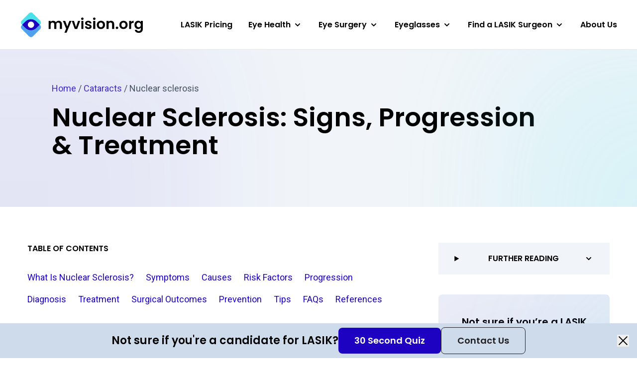

--- FILE ---
content_type: text/html; charset=UTF-8
request_url: https://myvision.org/cataracts/nuclear-sclerosis/
body_size: 27304
content:
<!DOCTYPE html>
<html lang="en-US">

<head>
    <meta name="viewport" content="width=device-width, initial-scale=1.0" charset="UTF-8" />

        <script>(function(w,d,s,l,i){w[l]=w[l]||[];w[l].push({'gtm.start':
    new Date().getTime(),event:'gtm.js'});var f=d.getElementsByTagName(s)[0],
    j=d.createElement(s),dl=l!='dataLayer'?'&l='+l:'';j.async=true;j.src=
    'https://www.googletagmanager.com/gtm.js?id='+i+dl;f.parentNode.insertBefore(j,f);
    })(window,document,'script','dataLayer','GTM-PCQDRX4');</script>
    
        <link rel="apple-touch-icon" sizes="180x180" href="/apple-touch-icon.png">
    <link rel="icon" type="image/png" sizes="32x32" href="/favicon-32x32.png">
    <link rel="icon" type="image/png" sizes="16x16" href="/favicon-16x16.png">
    <link rel="manifest" href="/site.webmanifest">
    <link rel="mask-icon" href="/safari-pinned-tab.svg" color="#5bbad5">
    <meta name="msapplication-TileColor" content="#2d89ef">
    <meta name="theme-color" content="#ffffff">

        <link rel="preconnect" href="https://fonts.googleapis.com">
    <link rel="preconnect" href="https://fonts.gstatic.com" crossorigin>
    <link rel="preload" as="style" href="https://fonts.googleapis.com/css2?family=Poppins:wght@600&family=Roboto&display=swap">
    <link rel="stylesheet" media="print" onload="this.onload=null;this.removeAttribute('media');" href="https://fonts.googleapis.com/css2?family=Poppins:wght@600&family=Roboto&display=swap">
    <noscript>
        <link rel="stylesheet" href="https://fonts.googleapis.com/css2?family=Poppins:wght@600&family=Roboto&display=swap">
    </noscript>
    
    <meta name='robots' content='index, follow, max-image-preview:large, max-snippet:-1, max-video-preview:-1' />

	<!-- This site is optimized with the Yoast SEO plugin v20.11 - https://yoast.com/wordpress/plugins/seo/ -->
	<title>Nuclear Sclerosis: Signs, Progression &amp; Treatment | MyVision.org</title>
	<meta name="description" content="Nuclear sclerosis refers to a hardening of the center of the eye’s lens. Discover the signs, progression, and treatments for this type of cataract here." />
	<link rel="canonical" href="https://myvision.org/cataracts/nuclear-sclerosis/" />
	<meta property="og:locale" content="en_US" />
	<meta property="og:type" content="article" />
	<meta property="og:title" content="Nuclear Sclerosis: Signs, Progression &amp; Treatment | MyVision.org" />
	<meta property="og:description" content="Nuclear sclerosis refers to a hardening of the center of the eye’s lens. Discover the signs, progression, and treatments for this type of cataract here." />
	<meta property="og:url" content="https://myvision.org/cataracts/nuclear-sclerosis/" />
	<meta property="og:site_name" content="MyVision.org" />
	<meta property="article:modified_time" content="2022-06-14T18:53:32+00:00" />
	<meta property="og:image" content="https://myvision.org/wp-content/uploads/2022/06/nuclear-sclerosis.jpg" />
	<meta property="og:image:width" content="1200" />
	<meta property="og:image:height" content="800" />
	<meta property="og:image:type" content="image/jpeg" />
	<meta name="twitter:card" content="summary_large_image" />
	<script type="application/ld+json" class="yoast-schema-graph">{"@context":"https://schema.org","@graph":[{"@type":"WebPage","@id":"https://myvision.org/cataracts/nuclear-sclerosis/","url":"https://myvision.org/cataracts/nuclear-sclerosis/","name":"Nuclear Sclerosis: Signs, Progression & Treatment | MyVision.org","isPartOf":{"@id":"https://myvision.org/#website"},"primaryImageOfPage":{"@id":"https://myvision.org/cataracts/nuclear-sclerosis/#primaryimage"},"image":{"@id":"https://myvision.org/cataracts/nuclear-sclerosis/#primaryimage"},"thumbnailUrl":"https://myvision.org/wp-content/uploads/2022/06/nuclear-sclerosis.jpg","datePublished":"2022-06-06T05:37:23+00:00","dateModified":"2022-06-14T18:53:32+00:00","description":"Nuclear sclerosis refers to a hardening of the center of the eye’s lens. Discover the signs, progression, and treatments for this type of cataract here.","breadcrumb":{"@id":"https://myvision.org/cataracts/nuclear-sclerosis/#breadcrumb"},"inLanguage":"en-US","potentialAction":[{"@type":"ReadAction","target":["https://myvision.org/cataracts/nuclear-sclerosis/"]}]},{"@type":"ImageObject","inLanguage":"en-US","@id":"https://myvision.org/cataracts/nuclear-sclerosis/#primaryimage","url":"https://myvision.org/wp-content/uploads/2022/06/nuclear-sclerosis.jpg","contentUrl":"https://myvision.org/wp-content/uploads/2022/06/nuclear-sclerosis.jpg","width":1200,"height":800,"caption":"nuclear sclerosis"},{"@type":"BreadcrumbList","@id":"https://myvision.org/cataracts/nuclear-sclerosis/#breadcrumb","itemListElement":[{"@type":"ListItem","position":1,"name":"Home","item":"https://myvision.org/"},{"@type":"ListItem","position":2,"name":"Cataracts","item":"https://myvision.org/cataracts/"},{"@type":"ListItem","position":3,"name":"Nuclear sclerosis"}]},{"@type":"WebSite","@id":"https://myvision.org/#website","url":"https://myvision.org/","name":"MyVision.org","description":"Healthier eyes, happier lives.","potentialAction":[{"@type":"SearchAction","target":{"@type":"EntryPoint","urlTemplate":"https://myvision.org/?s={search_term_string}"},"query-input":"required name=search_term_string"}],"inLanguage":"en-US"}]}</script>
	<!-- / Yoast SEO plugin. -->


<link rel='dns-prefetch' href='//myvision.org' />
<link rel='dns-prefetch' href='//api.mapbox.com' />
<script>
window._wpemojiSettings = {"baseUrl":"https:\/\/s.w.org\/images\/core\/emoji\/14.0.0\/72x72\/","ext":".png","svgUrl":"https:\/\/s.w.org\/images\/core\/emoji\/14.0.0\/svg\/","svgExt":".svg","source":{"concatemoji":"https:\/\/myvision.org\/wp-includes\/js\/wp-emoji-release.min.js?ver=6.4.1"}};
/*! This file is auto-generated */
!function(i,n){var o,s,e;function c(e){try{var t={supportTests:e,timestamp:(new Date).valueOf()};sessionStorage.setItem(o,JSON.stringify(t))}catch(e){}}function p(e,t,n){e.clearRect(0,0,e.canvas.width,e.canvas.height),e.fillText(t,0,0);var t=new Uint32Array(e.getImageData(0,0,e.canvas.width,e.canvas.height).data),r=(e.clearRect(0,0,e.canvas.width,e.canvas.height),e.fillText(n,0,0),new Uint32Array(e.getImageData(0,0,e.canvas.width,e.canvas.height).data));return t.every(function(e,t){return e===r[t]})}function u(e,t,n){switch(t){case"flag":return n(e,"\ud83c\udff3\ufe0f\u200d\u26a7\ufe0f","\ud83c\udff3\ufe0f\u200b\u26a7\ufe0f")?!1:!n(e,"\ud83c\uddfa\ud83c\uddf3","\ud83c\uddfa\u200b\ud83c\uddf3")&&!n(e,"\ud83c\udff4\udb40\udc67\udb40\udc62\udb40\udc65\udb40\udc6e\udb40\udc67\udb40\udc7f","\ud83c\udff4\u200b\udb40\udc67\u200b\udb40\udc62\u200b\udb40\udc65\u200b\udb40\udc6e\u200b\udb40\udc67\u200b\udb40\udc7f");case"emoji":return!n(e,"\ud83e\udef1\ud83c\udffb\u200d\ud83e\udef2\ud83c\udfff","\ud83e\udef1\ud83c\udffb\u200b\ud83e\udef2\ud83c\udfff")}return!1}function f(e,t,n){var r="undefined"!=typeof WorkerGlobalScope&&self instanceof WorkerGlobalScope?new OffscreenCanvas(300,150):i.createElement("canvas"),a=r.getContext("2d",{willReadFrequently:!0}),o=(a.textBaseline="top",a.font="600 32px Arial",{});return e.forEach(function(e){o[e]=t(a,e,n)}),o}function t(e){var t=i.createElement("script");t.src=e,t.defer=!0,i.head.appendChild(t)}"undefined"!=typeof Promise&&(o="wpEmojiSettingsSupports",s=["flag","emoji"],n.supports={everything:!0,everythingExceptFlag:!0},e=new Promise(function(e){i.addEventListener("DOMContentLoaded",e,{once:!0})}),new Promise(function(t){var n=function(){try{var e=JSON.parse(sessionStorage.getItem(o));if("object"==typeof e&&"number"==typeof e.timestamp&&(new Date).valueOf()<e.timestamp+604800&&"object"==typeof e.supportTests)return e.supportTests}catch(e){}return null}();if(!n){if("undefined"!=typeof Worker&&"undefined"!=typeof OffscreenCanvas&&"undefined"!=typeof URL&&URL.createObjectURL&&"undefined"!=typeof Blob)try{var e="postMessage("+f.toString()+"("+[JSON.stringify(s),u.toString(),p.toString()].join(",")+"));",r=new Blob([e],{type:"text/javascript"}),a=new Worker(URL.createObjectURL(r),{name:"wpTestEmojiSupports"});return void(a.onmessage=function(e){c(n=e.data),a.terminate(),t(n)})}catch(e){}c(n=f(s,u,p))}t(n)}).then(function(e){for(var t in e)n.supports[t]=e[t],n.supports.everything=n.supports.everything&&n.supports[t],"flag"!==t&&(n.supports.everythingExceptFlag=n.supports.everythingExceptFlag&&n.supports[t]);n.supports.everythingExceptFlag=n.supports.everythingExceptFlag&&!n.supports.flag,n.DOMReady=!1,n.readyCallback=function(){n.DOMReady=!0}}).then(function(){return e}).then(function(){var e;n.supports.everything||(n.readyCallback(),(e=n.source||{}).concatemoji?t(e.concatemoji):e.wpemoji&&e.twemoji&&(t(e.twemoji),t(e.wpemoji)))}))}((window,document),window._wpemojiSettings);
</script>
<style id='wp-emoji-styles-inline-css'>

	img.wp-smiley, img.emoji {
		display: inline !important;
		border: none !important;
		box-shadow: none !important;
		height: 1em !important;
		width: 1em !important;
		margin: 0 0.07em !important;
		vertical-align: -0.1em !important;
		background: none !important;
		padding: 0 !important;
	}
</style>
<link rel='stylesheet' id='wp-block-library-css' href='https://myvision.org/wp-includes/css/dist/block-library/style.min.css?ver=6.4.1' media='all' />
<style id='wp-block-library-theme-inline-css'>
.wp-block-audio figcaption{color:#555;font-size:13px;text-align:center}.is-dark-theme .wp-block-audio figcaption{color:hsla(0,0%,100%,.65)}.wp-block-audio{margin:0 0 1em}.wp-block-code{border:1px solid #ccc;border-radius:4px;font-family:Menlo,Consolas,monaco,monospace;padding:.8em 1em}.wp-block-embed figcaption{color:#555;font-size:13px;text-align:center}.is-dark-theme .wp-block-embed figcaption{color:hsla(0,0%,100%,.65)}.wp-block-embed{margin:0 0 1em}.blocks-gallery-caption{color:#555;font-size:13px;text-align:center}.is-dark-theme .blocks-gallery-caption{color:hsla(0,0%,100%,.65)}.wp-block-image figcaption{color:#555;font-size:13px;text-align:center}.is-dark-theme .wp-block-image figcaption{color:hsla(0,0%,100%,.65)}.wp-block-image{margin:0 0 1em}.wp-block-pullquote{border-bottom:4px solid;border-top:4px solid;color:currentColor;margin-bottom:1.75em}.wp-block-pullquote cite,.wp-block-pullquote footer,.wp-block-pullquote__citation{color:currentColor;font-size:.8125em;font-style:normal;text-transform:uppercase}.wp-block-quote{border-left:.25em solid;margin:0 0 1.75em;padding-left:1em}.wp-block-quote cite,.wp-block-quote footer{color:currentColor;font-size:.8125em;font-style:normal;position:relative}.wp-block-quote.has-text-align-right{border-left:none;border-right:.25em solid;padding-left:0;padding-right:1em}.wp-block-quote.has-text-align-center{border:none;padding-left:0}.wp-block-quote.is-large,.wp-block-quote.is-style-large,.wp-block-quote.is-style-plain{border:none}.wp-block-search .wp-block-search__label{font-weight:700}.wp-block-search__button{border:1px solid #ccc;padding:.375em .625em}:where(.wp-block-group.has-background){padding:1.25em 2.375em}.wp-block-separator.has-css-opacity{opacity:.4}.wp-block-separator{border:none;border-bottom:2px solid;margin-left:auto;margin-right:auto}.wp-block-separator.has-alpha-channel-opacity{opacity:1}.wp-block-separator:not(.is-style-wide):not(.is-style-dots){width:100px}.wp-block-separator.has-background:not(.is-style-dots){border-bottom:none;height:1px}.wp-block-separator.has-background:not(.is-style-wide):not(.is-style-dots){height:2px}.wp-block-table{margin:0 0 1em}.wp-block-table td,.wp-block-table th{word-break:normal}.wp-block-table figcaption{color:#555;font-size:13px;text-align:center}.is-dark-theme .wp-block-table figcaption{color:hsla(0,0%,100%,.65)}.wp-block-video figcaption{color:#555;font-size:13px;text-align:center}.is-dark-theme .wp-block-video figcaption{color:hsla(0,0%,100%,.65)}.wp-block-video{margin:0 0 1em}.wp-block-template-part.has-background{margin-bottom:0;margin-top:0;padding:1.25em 2.375em}
</style>
<style id='classic-theme-styles-inline-css'>
/*! This file is auto-generated */
.wp-block-button__link{color:#fff;background-color:#32373c;border-radius:9999px;box-shadow:none;text-decoration:none;padding:calc(.667em + 2px) calc(1.333em + 2px);font-size:1.125em}.wp-block-file__button{background:#32373c;color:#fff;text-decoration:none}
</style>
<style id='global-styles-inline-css'>
body{--wp--preset--color--black: #000000;--wp--preset--color--cyan-bluish-gray: #abb8c3;--wp--preset--color--white: #ffffff;--wp--preset--color--pale-pink: #f78da7;--wp--preset--color--vivid-red: #cf2e2e;--wp--preset--color--luminous-vivid-orange: #ff6900;--wp--preset--color--luminous-vivid-amber: #fcb900;--wp--preset--color--light-green-cyan: #7bdcb5;--wp--preset--color--vivid-green-cyan: #00d084;--wp--preset--color--pale-cyan-blue: #8ed1fc;--wp--preset--color--vivid-cyan-blue: #0693e3;--wp--preset--color--vivid-purple: #9b51e0;--wp--preset--gradient--vivid-cyan-blue-to-vivid-purple: linear-gradient(135deg,rgba(6,147,227,1) 0%,rgb(155,81,224) 100%);--wp--preset--gradient--light-green-cyan-to-vivid-green-cyan: linear-gradient(135deg,rgb(122,220,180) 0%,rgb(0,208,130) 100%);--wp--preset--gradient--luminous-vivid-amber-to-luminous-vivid-orange: linear-gradient(135deg,rgba(252,185,0,1) 0%,rgba(255,105,0,1) 100%);--wp--preset--gradient--luminous-vivid-orange-to-vivid-red: linear-gradient(135deg,rgba(255,105,0,1) 0%,rgb(207,46,46) 100%);--wp--preset--gradient--very-light-gray-to-cyan-bluish-gray: linear-gradient(135deg,rgb(238,238,238) 0%,rgb(169,184,195) 100%);--wp--preset--gradient--cool-to-warm-spectrum: linear-gradient(135deg,rgb(74,234,220) 0%,rgb(151,120,209) 20%,rgb(207,42,186) 40%,rgb(238,44,130) 60%,rgb(251,105,98) 80%,rgb(254,248,76) 100%);--wp--preset--gradient--blush-light-purple: linear-gradient(135deg,rgb(255,206,236) 0%,rgb(152,150,240) 100%);--wp--preset--gradient--blush-bordeaux: linear-gradient(135deg,rgb(254,205,165) 0%,rgb(254,45,45) 50%,rgb(107,0,62) 100%);--wp--preset--gradient--luminous-dusk: linear-gradient(135deg,rgb(255,203,112) 0%,rgb(199,81,192) 50%,rgb(65,88,208) 100%);--wp--preset--gradient--pale-ocean: linear-gradient(135deg,rgb(255,245,203) 0%,rgb(182,227,212) 50%,rgb(51,167,181) 100%);--wp--preset--gradient--electric-grass: linear-gradient(135deg,rgb(202,248,128) 0%,rgb(113,206,126) 100%);--wp--preset--gradient--midnight: linear-gradient(135deg,rgb(2,3,129) 0%,rgb(40,116,252) 100%);--wp--preset--font-size--small: 13px;--wp--preset--font-size--medium: 20px;--wp--preset--font-size--large: 36px;--wp--preset--font-size--x-large: 42px;--wp--preset--spacing--20: 0.44rem;--wp--preset--spacing--30: 0.67rem;--wp--preset--spacing--40: 1rem;--wp--preset--spacing--50: 1.5rem;--wp--preset--spacing--60: 2.25rem;--wp--preset--spacing--70: 3.38rem;--wp--preset--spacing--80: 5.06rem;--wp--preset--shadow--natural: 6px 6px 9px rgba(0, 0, 0, 0.2);--wp--preset--shadow--deep: 12px 12px 50px rgba(0, 0, 0, 0.4);--wp--preset--shadow--sharp: 6px 6px 0px rgba(0, 0, 0, 0.2);--wp--preset--shadow--outlined: 6px 6px 0px -3px rgba(255, 255, 255, 1), 6px 6px rgba(0, 0, 0, 1);--wp--preset--shadow--crisp: 6px 6px 0px rgba(0, 0, 0, 1);}:where(.is-layout-flex){gap: 0.5em;}:where(.is-layout-grid){gap: 0.5em;}body .is-layout-flow > .alignleft{float: left;margin-inline-start: 0;margin-inline-end: 2em;}body .is-layout-flow > .alignright{float: right;margin-inline-start: 2em;margin-inline-end: 0;}body .is-layout-flow > .aligncenter{margin-left: auto !important;margin-right: auto !important;}body .is-layout-constrained > .alignleft{float: left;margin-inline-start: 0;margin-inline-end: 2em;}body .is-layout-constrained > .alignright{float: right;margin-inline-start: 2em;margin-inline-end: 0;}body .is-layout-constrained > .aligncenter{margin-left: auto !important;margin-right: auto !important;}body .is-layout-constrained > :where(:not(.alignleft):not(.alignright):not(.alignfull)){max-width: var(--wp--style--global--content-size);margin-left: auto !important;margin-right: auto !important;}body .is-layout-constrained > .alignwide{max-width: var(--wp--style--global--wide-size);}body .is-layout-flex{display: flex;}body .is-layout-flex{flex-wrap: wrap;align-items: center;}body .is-layout-flex > *{margin: 0;}body .is-layout-grid{display: grid;}body .is-layout-grid > *{margin: 0;}:where(.wp-block-columns.is-layout-flex){gap: 2em;}:where(.wp-block-columns.is-layout-grid){gap: 2em;}:where(.wp-block-post-template.is-layout-flex){gap: 1.25em;}:where(.wp-block-post-template.is-layout-grid){gap: 1.25em;}.has-black-color{color: var(--wp--preset--color--black) !important;}.has-cyan-bluish-gray-color{color: var(--wp--preset--color--cyan-bluish-gray) !important;}.has-white-color{color: var(--wp--preset--color--white) !important;}.has-pale-pink-color{color: var(--wp--preset--color--pale-pink) !important;}.has-vivid-red-color{color: var(--wp--preset--color--vivid-red) !important;}.has-luminous-vivid-orange-color{color: var(--wp--preset--color--luminous-vivid-orange) !important;}.has-luminous-vivid-amber-color{color: var(--wp--preset--color--luminous-vivid-amber) !important;}.has-light-green-cyan-color{color: var(--wp--preset--color--light-green-cyan) !important;}.has-vivid-green-cyan-color{color: var(--wp--preset--color--vivid-green-cyan) !important;}.has-pale-cyan-blue-color{color: var(--wp--preset--color--pale-cyan-blue) !important;}.has-vivid-cyan-blue-color{color: var(--wp--preset--color--vivid-cyan-blue) !important;}.has-vivid-purple-color{color: var(--wp--preset--color--vivid-purple) !important;}.has-black-background-color{background-color: var(--wp--preset--color--black) !important;}.has-cyan-bluish-gray-background-color{background-color: var(--wp--preset--color--cyan-bluish-gray) !important;}.has-white-background-color{background-color: var(--wp--preset--color--white) !important;}.has-pale-pink-background-color{background-color: var(--wp--preset--color--pale-pink) !important;}.has-vivid-red-background-color{background-color: var(--wp--preset--color--vivid-red) !important;}.has-luminous-vivid-orange-background-color{background-color: var(--wp--preset--color--luminous-vivid-orange) !important;}.has-luminous-vivid-amber-background-color{background-color: var(--wp--preset--color--luminous-vivid-amber) !important;}.has-light-green-cyan-background-color{background-color: var(--wp--preset--color--light-green-cyan) !important;}.has-vivid-green-cyan-background-color{background-color: var(--wp--preset--color--vivid-green-cyan) !important;}.has-pale-cyan-blue-background-color{background-color: var(--wp--preset--color--pale-cyan-blue) !important;}.has-vivid-cyan-blue-background-color{background-color: var(--wp--preset--color--vivid-cyan-blue) !important;}.has-vivid-purple-background-color{background-color: var(--wp--preset--color--vivid-purple) !important;}.has-black-border-color{border-color: var(--wp--preset--color--black) !important;}.has-cyan-bluish-gray-border-color{border-color: var(--wp--preset--color--cyan-bluish-gray) !important;}.has-white-border-color{border-color: var(--wp--preset--color--white) !important;}.has-pale-pink-border-color{border-color: var(--wp--preset--color--pale-pink) !important;}.has-vivid-red-border-color{border-color: var(--wp--preset--color--vivid-red) !important;}.has-luminous-vivid-orange-border-color{border-color: var(--wp--preset--color--luminous-vivid-orange) !important;}.has-luminous-vivid-amber-border-color{border-color: var(--wp--preset--color--luminous-vivid-amber) !important;}.has-light-green-cyan-border-color{border-color: var(--wp--preset--color--light-green-cyan) !important;}.has-vivid-green-cyan-border-color{border-color: var(--wp--preset--color--vivid-green-cyan) !important;}.has-pale-cyan-blue-border-color{border-color: var(--wp--preset--color--pale-cyan-blue) !important;}.has-vivid-cyan-blue-border-color{border-color: var(--wp--preset--color--vivid-cyan-blue) !important;}.has-vivid-purple-border-color{border-color: var(--wp--preset--color--vivid-purple) !important;}.has-vivid-cyan-blue-to-vivid-purple-gradient-background{background: var(--wp--preset--gradient--vivid-cyan-blue-to-vivid-purple) !important;}.has-light-green-cyan-to-vivid-green-cyan-gradient-background{background: var(--wp--preset--gradient--light-green-cyan-to-vivid-green-cyan) !important;}.has-luminous-vivid-amber-to-luminous-vivid-orange-gradient-background{background: var(--wp--preset--gradient--luminous-vivid-amber-to-luminous-vivid-orange) !important;}.has-luminous-vivid-orange-to-vivid-red-gradient-background{background: var(--wp--preset--gradient--luminous-vivid-orange-to-vivid-red) !important;}.has-very-light-gray-to-cyan-bluish-gray-gradient-background{background: var(--wp--preset--gradient--very-light-gray-to-cyan-bluish-gray) !important;}.has-cool-to-warm-spectrum-gradient-background{background: var(--wp--preset--gradient--cool-to-warm-spectrum) !important;}.has-blush-light-purple-gradient-background{background: var(--wp--preset--gradient--blush-light-purple) !important;}.has-blush-bordeaux-gradient-background{background: var(--wp--preset--gradient--blush-bordeaux) !important;}.has-luminous-dusk-gradient-background{background: var(--wp--preset--gradient--luminous-dusk) !important;}.has-pale-ocean-gradient-background{background: var(--wp--preset--gradient--pale-ocean) !important;}.has-electric-grass-gradient-background{background: var(--wp--preset--gradient--electric-grass) !important;}.has-midnight-gradient-background{background: var(--wp--preset--gradient--midnight) !important;}.has-small-font-size{font-size: var(--wp--preset--font-size--small) !important;}.has-medium-font-size{font-size: var(--wp--preset--font-size--medium) !important;}.has-large-font-size{font-size: var(--wp--preset--font-size--large) !important;}.has-x-large-font-size{font-size: var(--wp--preset--font-size--x-large) !important;}
.wp-block-navigation a:where(:not(.wp-element-button)){color: inherit;}
:where(.wp-block-post-template.is-layout-flex){gap: 1.25em;}:where(.wp-block-post-template.is-layout-grid){gap: 1.25em;}
:where(.wp-block-columns.is-layout-flex){gap: 2em;}:where(.wp-block-columns.is-layout-grid){gap: 2em;}
.wp-block-pullquote{font-size: 1.5em;line-height: 1.6;}
</style>
<link rel='stylesheet' id='tailwindcss-css' href='https://myvision.org/wp-content/themes/myvision/dist/css/index.prod.css?ver=1763226467' media='all' />
<link rel='stylesheet' id='app-css' href='https://api.mapbox.com/mapbox-gl-js/v3.3.0/mapbox-gl.css' media='all' />
<script src="https://myvision.org/wp-includes/js/jquery/jquery.min.js?ver=3.7.1" id="jquery-core-js"></script>
<script src="https://myvision.org/wp-includes/js/jquery/jquery-migrate.min.js?ver=3.4.1" id="jquery-migrate-js"></script>
<link rel="https://api.w.org/" href="https://myvision.org/wp-json/" /><link rel="alternate" type="application/json" href="https://myvision.org/wp-json/wp/v2/pages/2989" /><link rel="EditURI" type="application/rsd+xml" title="RSD" href="https://myvision.org/xmlrpc.php?rsd" />
<meta name="generator" content="WordPress 6.4.1" />
<link rel='shortlink' href='https://myvision.org/?p=2989' />
<link rel="alternate" type="application/json+oembed" href="https://myvision.org/wp-json/oembed/1.0/embed?url=https%3A%2F%2Fmyvision.org%2Fcataracts%2Fnuclear-sclerosis%2F" />
<link rel="alternate" type="text/xml+oembed" href="https://myvision.org/wp-json/oembed/1.0/embed?url=https%3A%2F%2Fmyvision.org%2Fcataracts%2Fnuclear-sclerosis%2F&#038;format=xml" />
		<script>
			document.documentElement.className = document.documentElement.className.replace( 'no-js', 'js' );
		</script>
				<style>
			.no-js img.lazyload { display: none; }
			figure.wp-block-image img.lazyloading { min-width: 150px; }
							.lazyload, .lazyloading { opacity: 0; }
				.lazyloaded {
					opacity: 1;
					transition: opacity 100ms;
					transition-delay: 0ms;
				}
					</style>
		</head>

<body class="page-template page-template-template-evergreen page-template-template-evergreen-php page page-id-2989 page-child parent-pageid-506 wp-embed-responsive bg-white flex flex-col min-h-screen group/body">

<noscript><iframe 
height="0" width="0" style="display:none;visibility:hidden" data-src="https://www.googletagmanager.com/ns.html?id=GTM-PCQDRX4" class="lazyload" src="[data-uri]"></iframe></noscript>



<header
    class="relative h-[60px] lg:h-[100px] bg-white border-b border-black/10 z-30"
    data-region="Header"
>
    <div class="Container-lg h-full flex justify-between items-center min-h-[44px]">

        <a href="/" class="block w-[124px] lg:w-[192px] xl:w-auto">
            <span class="sr-only">Myvision.org Home</span>
            <svg class="max-w-full" width="247" height="54" viewBox="0 0 247 54" fill="none" xmlns="http://www.w3.org/2000/svg">
<path d="M77.8292 18.7687C79.8102 18.7687 81.4027 19.3802 82.6068 20.6033C83.8303 21.8069 84.4421 23.4959 84.4421 25.6703V35.1345H80.3637V26.2236C80.3637 24.9617 80.0432 24.0007 79.4023 23.3406C78.7614 22.6611 77.8875 22.3214 76.7805 22.3214C75.6735 22.3214 74.7898 22.6611 74.1295 23.3406C73.4886 24.0007 73.1681 24.9617 73.1681 26.2236V35.1345H69.0897V26.2236C69.0897 24.9617 68.7692 24.0007 68.1283 23.3406C67.4874 22.6611 66.6135 22.3214 65.5065 22.3214C64.3801 22.3214 63.4867 22.6611 62.8264 23.3406C62.1855 24.0007 61.865 24.9617 61.865 26.2236V35.1345H57.7866V19.0016H61.865V20.9527C62.3894 20.2732 63.0594 19.7394 63.8751 19.3511C64.7102 18.9628 65.623 18.7687 66.6135 18.7687C67.8759 18.7687 69.0023 19.0405 69.9928 19.584C70.9833 20.1082 71.7504 20.8654 72.2942 21.8555C72.8186 20.9236 73.576 20.1762 74.5665 19.6132C75.5764 19.0502 76.6639 18.7687 77.8292 18.7687Z" fill="black"/>
<path d="M103.752 19.0016L93.7599 42.7642H89.4193L92.9151 34.7268L86.4479 19.0016H91.0215L95.1874 30.2714L99.4115 19.0016H103.752Z" fill="black"/>
<path d="M112.68 31.3779L116.759 19.0016H121.099L115.127 35.1345H110.175L104.232 19.0016H108.602L112.68 31.3779Z" fill="black"/>
<path d="M125.458 17.0797C124.74 17.0797 124.138 16.8564 123.652 16.4099C123.186 15.9439 122.953 15.3712 122.953 14.6918C122.953 14.0123 123.186 13.4493 123.652 13.0027C124.138 12.5368 124.74 12.3038 125.458 12.3038C126.177 12.3038 126.769 12.5368 127.235 13.0027C127.721 13.4493 127.964 14.0123 127.964 14.6918C127.964 15.3712 127.721 15.9439 127.235 16.4099C126.769 16.8564 126.177 17.0797 125.458 17.0797ZM127.468 19.0016V35.1345H123.39V19.0016H127.468Z" fill="black"/>
<path d="M137.674 35.3966C136.353 35.3966 135.168 35.1636 134.12 34.6977C133.071 34.2124 132.236 33.562 131.614 32.7466C131.012 31.9312 130.682 31.0285 130.624 30.0384H134.731C134.809 30.6596 135.11 31.1741 135.634 31.5818C136.178 31.9895 136.848 32.1933 137.645 32.1933C138.421 32.1933 139.023 32.038 139.451 31.7274C139.897 31.4168 140.121 31.0188 140.121 30.5334C140.121 30.0093 139.849 29.621 139.305 29.3686C138.781 29.0968 137.936 28.8056 136.771 28.495C135.567 28.2038 134.576 27.9029 133.799 27.5923C133.042 27.2816 132.381 26.806 131.818 26.1653C131.274 25.5247 131.003 24.6608 131.003 23.5736C131.003 22.6805 131.255 21.8652 131.76 21.1274C132.284 20.3897 133.022 19.8073 133.974 19.3802C134.945 18.9531 136.081 18.7395 137.382 18.7395C139.305 18.7395 140.839 19.2249 141.985 20.1956C143.131 21.1469 143.762 22.4379 143.879 24.0686H139.975C139.917 23.428 139.645 22.9232 139.159 22.5544C138.693 22.1661 138.062 21.9719 137.266 21.9719C136.528 21.9719 135.955 22.1078 135.547 22.3796C135.159 22.6514 134.964 23.03 134.964 23.5153C134.964 24.0589 135.236 24.4763 135.78 24.7675C136.324 25.0393 137.169 25.3208 138.315 25.612C139.48 25.9032 140.441 26.2042 141.199 26.5148C141.956 26.8254 142.607 27.3107 143.15 27.9708C143.714 28.6115 144.005 29.4657 144.024 30.5334C144.024 31.4653 143.762 32.3001 143.238 33.0378C142.733 33.7756 141.995 34.358 141.024 34.7851C140.072 35.1928 138.955 35.3966 137.674 35.3966Z" fill="black"/>
<path d="M149.441 17.0797C148.722 17.0797 148.12 16.8564 147.634 16.4099C147.168 15.9439 146.935 15.3712 146.935 14.6918C146.935 14.0123 147.168 13.4493 147.634 13.0027C148.12 12.5368 148.722 12.3038 149.441 12.3038C150.159 12.3038 150.752 12.5368 151.218 13.0027C151.703 13.4493 151.946 14.0123 151.946 14.6918C151.946 15.3712 151.703 15.9439 151.218 16.4099C150.752 16.8564 150.159 17.0797 149.441 17.0797ZM151.451 19.0016V35.1345H147.372V19.0016H151.451Z" fill="black"/>
<path d="M162.647 35.3966C161.093 35.3966 159.695 35.0569 158.452 34.3774C157.209 33.6785 156.228 32.6981 155.509 31.4362C154.81 30.1743 154.461 28.7183 154.461 27.0681C154.461 25.4179 154.82 23.9619 155.538 22.7C156.277 21.4381 157.277 20.4674 158.539 19.7879C159.801 19.089 161.209 18.7395 162.763 18.7395C164.317 18.7395 165.725 19.089 166.987 19.7879C168.25 20.4674 169.24 21.4381 169.959 22.7C170.697 23.9619 171.066 25.4179 171.066 27.0681C171.066 28.7183 170.687 30.1743 169.93 31.4362C169.192 32.6981 168.182 33.6785 166.9 34.3774C165.637 35.0569 164.22 35.3966 162.647 35.3966ZM162.647 31.8439C163.385 31.8439 164.074 31.6692 164.715 31.3197C165.375 30.9508 165.9 30.4073 166.288 29.6889C166.677 28.9706 166.871 28.097 166.871 27.0681C166.871 25.5344 166.463 24.3598 165.647 23.5445C164.851 22.7097 163.87 22.2923 162.705 22.2923C161.54 22.2923 160.559 22.7097 159.763 23.5445C158.986 24.3598 158.597 25.5344 158.597 27.0681C158.597 28.6018 158.976 29.786 159.733 30.6208C160.51 31.4362 161.481 31.8439 162.647 31.8439Z" fill="black"/>
<path d="M183.001 18.7687C184.924 18.7687 186.477 19.3802 187.662 20.6033C188.847 21.8069 189.439 23.4959 189.439 25.6703V35.1345H185.36V26.2236C185.36 24.9423 185.04 23.9619 184.399 23.2824C183.758 22.5835 182.884 22.234 181.777 22.234C180.651 22.234 179.757 22.5835 179.097 23.2824C178.456 23.9619 178.136 24.9423 178.136 26.2236V35.1345H174.057V19.0016H178.136V21.011C178.68 20.3121 179.369 19.7685 180.204 19.3802C181.059 18.9725 181.991 18.7687 183.001 18.7687Z" fill="black"/>
<path d="M195.123 35.3384C194.385 35.3384 193.774 35.1151 193.288 34.6686C192.822 34.2027 192.589 33.63 192.589 32.9505C192.589 32.271 192.822 31.708 193.288 31.2615C193.774 30.7955 194.385 30.5626 195.123 30.5626C195.842 30.5626 196.434 30.7955 196.901 31.2615C197.367 31.708 197.6 32.271 197.6 32.9505C197.6 33.63 197.367 34.2027 196.901 34.6686C196.434 35.1151 195.842 35.3384 195.123 35.3384Z" fill="black"/>
<path d="M208.051 35.3966C206.497 35.3966 205.099 35.0569 203.856 34.3774C202.613 33.6785 201.632 32.6981 200.914 31.4362C200.215 30.1743 199.865 28.7183 199.865 27.0681C199.865 25.4179 200.224 23.9619 200.943 22.7C201.681 21.4381 202.681 20.4674 203.944 19.7879C205.206 19.089 206.614 18.7395 208.168 18.7395C209.721 18.7395 211.129 19.089 212.392 19.7879C213.654 20.4674 214.645 21.4381 215.363 22.7C216.101 23.9619 216.47 25.4179 216.47 27.0681C216.47 28.7183 216.092 30.1743 215.334 31.4362C214.596 32.6981 213.586 33.6785 212.304 34.3774C211.042 35.0569 209.624 35.3966 208.051 35.3966ZM208.051 31.8439C208.789 31.8439 209.479 31.6692 210.119 31.3197C210.78 30.9508 211.304 30.4073 211.693 29.6889C212.081 28.9706 212.275 28.097 212.275 27.0681C212.275 25.5344 211.867 24.3598 211.052 23.5445C210.255 22.7097 209.275 22.2923 208.109 22.2923C206.944 22.2923 205.963 22.7097 205.167 23.5445C204.39 24.3598 204.002 25.5344 204.002 27.0681C204.002 28.6018 204.381 29.786 205.138 30.6208C205.915 31.4362 206.886 31.8439 208.051 31.8439Z" fill="black"/>
<path d="M223.54 21.506C224.065 20.6518 224.744 19.982 225.58 19.4967C226.434 19.0113 227.405 18.7687 228.493 18.7687V23.0494H227.415C226.133 23.0494 225.162 23.3503 224.502 23.9522C223.861 24.554 223.54 25.6023 223.54 27.0972V35.1345H219.462V19.0016H223.54V21.506Z" fill="black"/>
<path d="M237.561 18.7395C238.765 18.7395 239.824 18.9822 240.737 19.4676C241.649 19.9335 242.368 20.545 242.892 21.3022V19.0016H247V35.251C247 36.7459 246.699 38.0757 246.097 39.2406C245.495 40.4248 244.592 41.3567 243.388 42.0361C242.184 42.735 240.727 43.0845 239.018 43.0845C236.726 43.0845 234.842 42.5506 233.366 41.4829C231.91 40.4151 231.084 38.9591 230.89 37.1147H234.939C235.153 37.8525 235.609 38.4349 236.309 38.862C237.027 39.3085 237.891 39.5318 238.901 39.5318C240.086 39.5318 241.047 39.1726 241.785 38.4543C242.523 37.7554 242.892 36.6876 242.892 35.251V32.7466C242.368 33.5038 241.64 34.1347 240.708 34.6395C239.795 35.1442 238.746 35.3966 237.561 35.3966C236.202 35.3966 234.959 35.0472 233.832 34.3483C232.706 33.6494 231.813 32.669 231.152 31.4071C230.511 30.1258 230.191 28.66 230.191 27.0098C230.191 25.3791 230.511 23.9327 231.152 22.6708C231.813 21.4089 232.696 20.4382 233.803 19.7588C234.93 19.0793 236.182 18.7395 237.561 18.7395ZM242.892 27.0681C242.892 26.078 242.698 25.2335 242.31 24.5346C241.921 23.8163 241.397 23.2727 240.737 22.9038C240.076 22.5155 239.367 22.3214 238.61 22.3214C237.853 22.3214 237.153 22.5058 236.513 22.8747C235.872 23.2435 235.347 23.7871 234.939 24.5054C234.551 25.2043 234.357 26.0391 234.357 27.0098C234.357 27.9805 234.551 28.8347 234.939 29.5725C235.347 30.2908 235.872 30.8441 236.513 31.2323C237.173 31.6206 237.872 31.8148 238.61 31.8148C239.367 31.8148 240.076 31.6303 240.737 31.2615C241.397 30.8732 241.921 30.3296 242.31 29.6307C242.698 28.9124 242.892 28.0582 242.892 27.0681Z" fill="black"/>
<path d="M18.6619 3.57199C20.6354 1.59923 23.8351 1.59924 25.8086 3.57199L40.8972 18.6549C42.8707 20.6276 42.8707 23.8261 40.8972 25.7989L22.2353 44.4537L3.57337 25.7989C1.59987 23.8261 1.59988 20.6276 3.57338 18.6549L18.6619 3.57199Z" fill="#4BE1EB"/>
<path d="M11.1042 20.4481C17.2517 14.3028 27.2188 14.3028 33.3664 20.4481L40.8972 27.976C42.8707 29.9488 42.8707 33.1473 40.8972 35.12L25.8086 50.2029C23.8351 52.1757 20.6354 52.1757 18.6619 50.2029L3.57337 35.12C1.59987 33.1473 1.59987 29.9488 3.57337 27.976L11.1042 20.4481Z" fill="#4FA1EE"/>
<path d="M10.9844 20.3699C17.132 14.2247 27.0991 14.2247 33.2466 20.3699L39.647 26.7679L33.2466 33.1659C27.0991 39.3111 17.132 39.3111 10.9844 33.1659L4.58406 26.7679L10.9844 20.3699Z" fill="#1D02C2"/>
<path d="M28.5595 26.6908C28.5595 30.1671 25.7404 32.9851 22.2628 32.9851C18.7853 32.9851 15.9661 30.1671 15.9661 26.6908C15.9661 23.2145 18.7853 20.3964 22.2628 20.3964C25.7404 20.3964 28.5595 23.2145 28.5595 26.6908Z" fill="white"/>
</svg>
        </a>

        <div class="flex justify-center items-center h-full">
                            <div class="Nav Nav--desktop hidden lg:block">
                    <ul id="menu-primary-menu" class="menu"><li class=' menu-item menu-item-type-post_type menu-item-object-page'><span class="Nav-itemText"><a href="https://myvision.org/pricing/">LASIK Pricing</a></span></li>
<li class=' menu-item menu-item-type-post_type menu-item-object-page menu-item-has-children'><span class="Nav-itemText"><a href="https://myvision.org/eye-health/">Eye Health<i class="Nav-caret --desktop"></i></a><button class="Nav-caret --mobile" data-plugin="nav-toggle"><span class="sr-only">Toggle mobile navigation</span></button></span>
<ul class="sub-menu">
<li class=' menu-item menu-item-type-post_type menu-item-object-page'><span class="Nav-itemText"><a href="https://myvision.org/eye-conditions/">Eye Conditions</a></span></li>
<li class=' menu-item menu-item-type-post_type menu-item-object-page'><span class="Nav-itemText"><a href="https://myvision.org/eye-health/eye-exams/">Eye Exams</a></span></li>
<li class=' menu-item menu-item-type-post_type menu-item-object-page'><span class="Nav-itemText"><a href="https://myvision.org/eye-conditions/refractive-errors/">Refractive Errors</a></span></li>
<li class=' menu-item menu-item-type-post_type menu-item-object-page'><span class="Nav-itemText"><a href="https://myvision.org/education/">Vision Education</a></span></li>
<li class=' menu-item menu-item-type-post_type menu-item-object-page'><span class="Nav-itemText"><a href="https://myvision.org/doctors/">Eye Doctors</a></span></li>
</ul>
</li>
<li class=' menu-item menu-item-type-post_type menu-item-object-page menu-item-has-children'><span class="Nav-itemText"><a href="https://myvision.org/eye-surgery/">Eye Surgery<i class="Nav-caret --desktop"></i></a><button class="Nav-caret --mobile" data-plugin="nav-toggle"><span class="sr-only">Toggle mobile navigation</span></button></span>
<ul class="sub-menu">
<li class=' menu-item menu-item-type-custom menu-item-object-custom'><span class="Nav-itemText"><a href="https://myvision.org/directory/">Surgeons</a></span></li>
<li class=' menu-item menu-item-type-post_type menu-item-object-page'><span class="Nav-itemText"><a href="https://myvision.org/lasik/">LASIK Eye Surgery</a></span></li>
<li class=' menu-item menu-item-type-post_type menu-item-object-page'><span class="Nav-itemText"><a href="https://myvision.org/cataracts/surgery/">Cataract Eye Surgery</a></span></li>
<li class=' menu-item menu-item-type-post_type menu-item-object-page'><span class="Nav-itemText"><a href="https://myvision.org/eye-surgery/laser/">Laser Eye Surgery</a></span></li>
<li class=' menu-item menu-item-type-post_type menu-item-object-page'><span class="Nav-itemText"><a href="https://myvision.org/eye-surgery/laser/prk/">Photorefractive Keratectomy (PRK)</a></span></li>
<li class=' menu-item menu-item-type-post_type menu-item-object-page'><span class="Nav-itemText"><a href="https://myvision.org/eye-surgery/laser/smile/">SMILE Eye Surgery</a></span></li>
</ul>
</li>
<li class=' menu-item menu-item-type-post_type menu-item-object-page menu-item-has-children'><span class="Nav-itemText"><a href="https://myvision.org/eyeglasses/">Eyeglasses<i class="Nav-caret --desktop"></i></a><button class="Nav-caret --mobile" data-plugin="nav-toggle"><span class="sr-only">Toggle mobile navigation</span></button></span>
<ul class="sub-menu">
<li class=' menu-item menu-item-type-post_type menu-item-object-page'><span class="Nav-itemText"><a href="https://myvision.org/eyeglasses/blue-light-glasses/">Blue Light Glasses</a></span></li>
<li class=' menu-item menu-item-type-post_type menu-item-object-page'><span class="Nav-itemText"><a href="https://myvision.org/eyeglasses/colorblind/">Colorblind Glasses</a></span></li>
<li class=' menu-item menu-item-type-post_type menu-item-object-page'><span class="Nav-itemText"><a href="https://myvision.org/eyeglasses/polarized-vs-non-polarized/">Polarized vs. Non-Polarized Sunglasses</a></span></li>
<li class=' menu-item menu-item-type-post_type menu-item-object-page'><span class="Nav-itemText"><a href="https://myvision.org/eyeglasses/gaming/">Gaming Glasses</a></span></li>
</ul>
</li>
<li class=' menu-item menu-item-type-custom menu-item-object-custom menu-item-has-children'><span class="Nav-itemText"><a href="https://myvision.org/directory/">Find a LASIK Surgeon<i class="Nav-caret --desktop"></i></a><button class="Nav-caret --mobile" data-plugin="nav-toggle"><span class="sr-only">Toggle mobile navigation</span></button></span>
<ul class="sub-menu">
<li class=' menu-item menu-item-type-custom menu-item-object-custom'><span class="Nav-itemText"><a href="https://myvision.org/directory/ca/">California</a></span></li>
<li class=' menu-item menu-item-type-custom menu-item-object-custom'><span class="Nav-itemText"><a href="https://myvision.org/directory/co/">Colorado</a></span></li>
<li class=' menu-item menu-item-type-custom menu-item-object-custom'><span class="Nav-itemText"><a href="https://myvision.org/directory/fl/">Florida</a></span></li>
<li class=' menu-item menu-item-type-custom menu-item-object-custom'><span class="Nav-itemText"><a href="https://myvision.org/directory/il/">Illinois</a></span></li>
<li class=' menu-item menu-item-type-custom menu-item-object-custom'><span class="Nav-itemText"><a href="https://myvision.org/directory/fl/miami/">Miami</a></span></li>
<li class=' menu-item menu-item-type-custom menu-item-object-custom'><span class="Nav-itemText"><a href="https://myvision.org/directory/ny/">New York</a></span></li>
<li class=' menu-item menu-item-type-custom menu-item-object-custom'><span class="Nav-itemText"><a href="https://myvision.org/directory/tx/">Texas</a></span></li>
<li class=' menu-item menu-item-type-custom menu-item-object-custom'><span class="Nav-itemText"><a href="https://myvision.org/directory/wa/">Washington</a></span></li>
<li class=' menu-item menu-item-type-custom menu-item-object-custom'><span class="Nav-itemText"><a href="https://myvision.org/directory/">Other States</a></span></li>
</ul>
</li>
<li class=' menu-item menu-item-type-custom menu-item-object-custom'><span class="Nav-itemText"><a href="/about/">About Us</a></span></li>
</ul>                </div>
                                </div>

        <div class="flex justify-end items-center lg:hidden">
                                        <button
                    class="lg:hidden h-11 w-11 flex justify-center items-center ml-2"
                    aria-label="Mobile navigation toggle"
                    data-modal-open="modal-mobile-nav"
                >
                    <svg width="20" height="15" viewBox="0 0 20 15" fill="none" xmlns="http://www.w3.org/2000/svg">
<path d="M20 13.5032C20 14.0532 19.554 14.4982 19.005 14.4982H10.995C10.7311 14.4982 10.478 14.3933 10.2914 14.2067C10.1048 14.0202 10 13.7671 10 13.5032C10 13.2393 10.1048 12.9862 10.2914 12.7996C10.478 12.613 10.7311 12.5082 10.995 12.5082H19.005C19.555 12.5082 20 12.9532 20 13.5032Z" fill="black"/>
<path d="M20 7.49817C20 8.04817 19.554 8.49317 19.005 8.49317H0.995C0.731109 8.49317 0.478028 8.38834 0.291429 8.20175C0.10483 8.01515 0 7.76206 0 7.49817C0 7.23428 0.10483 6.9812 0.291429 6.7946C0.478028 6.608 0.731109 6.50317 0.995 6.50317H19.005C19.555 6.50317 20 6.94917 20 7.49817Z" fill="black"/>
<path d="M19.005 2.48817C19.2689 2.48817 19.522 2.38334 19.7086 2.19674C19.8952 2.01014 20 1.75706 20 1.49317C20 1.22928 19.8952 0.976196 19.7086 0.789598C19.522 0.602999 19.2689 0.498169 19.005 0.498169H6.995C6.86433 0.498169 6.73495 0.523905 6.61423 0.573909C6.49351 0.623912 6.38382 0.697203 6.29143 0.789598C6.19903 0.881992 6.12574 0.99168 6.07574 1.1124C6.02574 1.23312 6 1.3625 6 1.49317C6 1.62383 6.02574 1.75322 6.07574 1.87394C6.12574 1.99466 6.19903 2.10435 6.29143 2.19674C6.38382 2.28913 6.49351 2.36243 6.61423 2.41243C6.73495 2.46243 6.86433 2.48817 6.995 2.48817H19.005Z" fill="black"/>
</svg>
                </button>
                    </div>

    </div>
</header>

<div id="modal-mobile-nav" class="Modal Modal--slide lg:hidden" aria-hidden="true">
    <div class="Modal-overlay" tabindex="-1">

        <div
            class="Modal-container"
            role="dialog"
            aria-modal="true"
            aria-labelledby="modal-mobile-nav-title"
        >

            <div id="modal-mobile-nav-title" class="sr-only">
                Mobile Navigation Menu
            </div>

            <button class="Modal-close" aria-label="Close modal" data-modal-close></button>

            <div id="modal-mobile-nav-content">
                <div class="Nav Nav--mobile">
                    <ul id="menu-primary-menu-1" class="menu"><li class=' menu-item menu-item-type-post_type menu-item-object-page'><span class="Nav-itemText"><a href="https://myvision.org/pricing/">LASIK Pricing</a></span></li>
<li class=' menu-item menu-item-type-post_type menu-item-object-page menu-item-has-children'><span class="Nav-itemText"><a href="https://myvision.org/eye-health/">Eye Health<i class="Nav-caret --desktop"></i></a><button class="Nav-caret --mobile" data-plugin="nav-toggle"><span class="sr-only">Toggle mobile navigation</span></button></span>
<ul class="sub-menu">
<li class=' menu-item menu-item-type-post_type menu-item-object-page'><span class="Nav-itemText"><a href="https://myvision.org/eye-conditions/">Eye Conditions</a></span></li>
<li class=' menu-item menu-item-type-post_type menu-item-object-page'><span class="Nav-itemText"><a href="https://myvision.org/eye-health/eye-exams/">Eye Exams</a></span></li>
<li class=' menu-item menu-item-type-post_type menu-item-object-page'><span class="Nav-itemText"><a href="https://myvision.org/eye-conditions/refractive-errors/">Refractive Errors</a></span></li>
<li class=' menu-item menu-item-type-post_type menu-item-object-page'><span class="Nav-itemText"><a href="https://myvision.org/education/">Vision Education</a></span></li>
<li class=' menu-item menu-item-type-post_type menu-item-object-page'><span class="Nav-itemText"><a href="https://myvision.org/doctors/">Eye Doctors</a></span></li>
</ul>
</li>
<li class=' menu-item menu-item-type-post_type menu-item-object-page menu-item-has-children'><span class="Nav-itemText"><a href="https://myvision.org/eye-surgery/">Eye Surgery<i class="Nav-caret --desktop"></i></a><button class="Nav-caret --mobile" data-plugin="nav-toggle"><span class="sr-only">Toggle mobile navigation</span></button></span>
<ul class="sub-menu">
<li class=' menu-item menu-item-type-custom menu-item-object-custom'><span class="Nav-itemText"><a href="https://myvision.org/directory/">Surgeons</a></span></li>
<li class=' menu-item menu-item-type-post_type menu-item-object-page'><span class="Nav-itemText"><a href="https://myvision.org/lasik/">LASIK Eye Surgery</a></span></li>
<li class=' menu-item menu-item-type-post_type menu-item-object-page'><span class="Nav-itemText"><a href="https://myvision.org/cataracts/surgery/">Cataract Eye Surgery</a></span></li>
<li class=' menu-item menu-item-type-post_type menu-item-object-page'><span class="Nav-itemText"><a href="https://myvision.org/eye-surgery/laser/">Laser Eye Surgery</a></span></li>
<li class=' menu-item menu-item-type-post_type menu-item-object-page'><span class="Nav-itemText"><a href="https://myvision.org/eye-surgery/laser/prk/">Photorefractive Keratectomy (PRK)</a></span></li>
<li class=' menu-item menu-item-type-post_type menu-item-object-page'><span class="Nav-itemText"><a href="https://myvision.org/eye-surgery/laser/smile/">SMILE Eye Surgery</a></span></li>
</ul>
</li>
<li class=' menu-item menu-item-type-post_type menu-item-object-page menu-item-has-children'><span class="Nav-itemText"><a href="https://myvision.org/eyeglasses/">Eyeglasses<i class="Nav-caret --desktop"></i></a><button class="Nav-caret --mobile" data-plugin="nav-toggle"><span class="sr-only">Toggle mobile navigation</span></button></span>
<ul class="sub-menu">
<li class=' menu-item menu-item-type-post_type menu-item-object-page'><span class="Nav-itemText"><a href="https://myvision.org/eyeglasses/blue-light-glasses/">Blue Light Glasses</a></span></li>
<li class=' menu-item menu-item-type-post_type menu-item-object-page'><span class="Nav-itemText"><a href="https://myvision.org/eyeglasses/colorblind/">Colorblind Glasses</a></span></li>
<li class=' menu-item menu-item-type-post_type menu-item-object-page'><span class="Nav-itemText"><a href="https://myvision.org/eyeglasses/polarized-vs-non-polarized/">Polarized vs. Non-Polarized Sunglasses</a></span></li>
<li class=' menu-item menu-item-type-post_type menu-item-object-page'><span class="Nav-itemText"><a href="https://myvision.org/eyeglasses/gaming/">Gaming Glasses</a></span></li>
</ul>
</li>
<li class=' menu-item menu-item-type-custom menu-item-object-custom menu-item-has-children'><span class="Nav-itemText"><a href="https://myvision.org/directory/">Find a LASIK Surgeon<i class="Nav-caret --desktop"></i></a><button class="Nav-caret --mobile" data-plugin="nav-toggle"><span class="sr-only">Toggle mobile navigation</span></button></span>
<ul class="sub-menu">
<li class=' menu-item menu-item-type-custom menu-item-object-custom'><span class="Nav-itemText"><a href="https://myvision.org/directory/ca/">California</a></span></li>
<li class=' menu-item menu-item-type-custom menu-item-object-custom'><span class="Nav-itemText"><a href="https://myvision.org/directory/co/">Colorado</a></span></li>
<li class=' menu-item menu-item-type-custom menu-item-object-custom'><span class="Nav-itemText"><a href="https://myvision.org/directory/fl/">Florida</a></span></li>
<li class=' menu-item menu-item-type-custom menu-item-object-custom'><span class="Nav-itemText"><a href="https://myvision.org/directory/il/">Illinois</a></span></li>
<li class=' menu-item menu-item-type-custom menu-item-object-custom'><span class="Nav-itemText"><a href="https://myvision.org/directory/fl/miami/">Miami</a></span></li>
<li class=' menu-item menu-item-type-custom menu-item-object-custom'><span class="Nav-itemText"><a href="https://myvision.org/directory/ny/">New York</a></span></li>
<li class=' menu-item menu-item-type-custom menu-item-object-custom'><span class="Nav-itemText"><a href="https://myvision.org/directory/tx/">Texas</a></span></li>
<li class=' menu-item menu-item-type-custom menu-item-object-custom'><span class="Nav-itemText"><a href="https://myvision.org/directory/wa/">Washington</a></span></li>
<li class=' menu-item menu-item-type-custom menu-item-object-custom'><span class="Nav-itemText"><a href="https://myvision.org/directory/">Other States</a></span></li>
</ul>
</li>
<li class=' menu-item menu-item-type-custom menu-item-object-custom'><span class="Nav-itemText"><a href="/about/">About Us</a></span></li>
</ul>                </div>
            </div>

        </div>

    </div>
</div>

<div class="flex-1 w-full">
      <svg class="hidden" xmlns="http://www.w3.org/2000/svg" xmlns:xlink="http://www.w3.org/1999/xlink">
    <defs><g id="star-solid" fill="currentColor" stroke="currentColor"><path d="M17.3171 16.3005L17.5783 16.2623L17.6941 16.025L24.96 1.13984L32.2259 16.025L32.3416 16.262L32.6024 16.3004L48.8536 18.6913L37.0891 30.2781L36.9034 30.461L36.9471 30.718L39.7272 47.0817L25.1945 39.3641L24.96 39.2396L24.7255 39.3641L10.1928 47.0817L12.9729 30.718L13.0166 30.4612L12.8311 30.2783L1.06639 18.6752L17.3171 16.3005Z"/></g></defs>
  </svg>

<article>
    <div class="bg-brand">
    <div class="Container relative pt-10 pb-12 md:pt-16 md:pb-24">
                    <div class="mb-4">
                <p class="Breadcrumbs Text-lg text-gray-500"><span><span><a href="https://myvision.org/">Home</a></span> / <span><a href="https://myvision.org/cataracts/">Cataracts</a></span> / <span class="breadcrumb_last" aria-current="page">Nuclear sclerosis</span></span></p>            </div>
                <h1 class="Heading-1 max-w-5xl
                    ">
            Nuclear Sclerosis: Signs, Progression &#038; Treatment        </h1>
            </div>
</div>

    
    <div class="Container-lg lg:flex lg:justify-between Mb-24 mt-10 lg:mt-18">
        <div class="max-w-[764px] mx-auto">
                            <div class="Mb-14 border-b-4 border-blue-gray">
                        <div class="mb-8 top-16">
        <div class="Subheading Mb-8">
            Table of Contents
        </div>
        <ul class="flex flex-wrap">
                            <li class="flex-shrink-0 mr-4 lg:mr-6 mb-4">
                    <a
                        class="text-purple-500 text-base lg:text-lg hover:font-bold focus:font-bold"
                        href="#Nuclear"
                    >
                        What Is Nuclear Sclerosis?                    </a>
                </li>
                            <li class="flex-shrink-0 mr-4 lg:mr-6 mb-4">
                    <a
                        class="text-purple-500 text-base lg:text-lg hover:font-bold focus:font-bold"
                        href="#Symptoms"
                    >
                        Symptoms                    </a>
                </li>
                            <li class="flex-shrink-0 mr-4 lg:mr-6 mb-4">
                    <a
                        class="text-purple-500 text-base lg:text-lg hover:font-bold focus:font-bold"
                        href="#Causes"
                    >
                        Causes                    </a>
                </li>
                            <li class="flex-shrink-0 mr-4 lg:mr-6 mb-4">
                    <a
                        class="text-purple-500 text-base lg:text-lg hover:font-bold focus:font-bold"
                        href="#Risk"
                    >
                        Risk Factors                    </a>
                </li>
                            <li class="flex-shrink-0 mr-4 lg:mr-6 mb-4">
                    <a
                        class="text-purple-500 text-base lg:text-lg hover:font-bold focus:font-bold"
                        href="#Progression"
                    >
                        Progression                    </a>
                </li>
                            <li class="flex-shrink-0 mr-4 lg:mr-6 mb-4">
                    <a
                        class="text-purple-500 text-base lg:text-lg hover:font-bold focus:font-bold"
                        href="#Diagnosis"
                    >
                        Diagnosis                    </a>
                </li>
                            <li class="flex-shrink-0 mr-4 lg:mr-6 mb-4">
                    <a
                        class="text-purple-500 text-base lg:text-lg hover:font-bold focus:font-bold"
                        href="#Treatment"
                    >
                        Treatment                    </a>
                </li>
                            <li class="flex-shrink-0 mr-4 lg:mr-6 mb-4">
                    <a
                        class="text-purple-500 text-base lg:text-lg hover:font-bold focus:font-bold"
                        href="#Surgical"
                    >
                        Surgical Outcomes                    </a>
                </li>
                            <li class="flex-shrink-0 mr-4 lg:mr-6 mb-4">
                    <a
                        class="text-purple-500 text-base lg:text-lg hover:font-bold focus:font-bold"
                        href="#Prevention"
                    >
                        Prevention                    </a>
                </li>
                            <li class="flex-shrink-0 mr-4 lg:mr-6 mb-4">
                    <a
                        class="text-purple-500 text-base lg:text-lg hover:font-bold focus:font-bold"
                        href="#Tips"
                    >
                        Tips                    </a>
                </li>
                            <li class="flex-shrink-0 mr-4 lg:mr-6 mb-4">
                    <a
                        class="text-purple-500 text-base lg:text-lg hover:font-bold focus:font-bold"
                        href="#FAQs"
                    >
                        FAQs                    </a>
                </li>
                            <li class="flex-shrink-0 mr-4 lg:mr-6 mb-4">
                    <a
                        class="text-purple-500 text-base lg:text-lg hover:font-bold focus:font-bold"
                        href="#references"
                    >
                        References                    </a>
                </li>
                    </ul>
    </div>
                </div>
                        <div class="Content --leadParagraph Mb-16" data-target="content">
                
<p>A<strong> </strong>nuclear cataract is the most common type of <a href="https://www.nei.nih.gov/learn-about-eye-health/outreach-campaigns-and-resources/outreach-materials/cataract-what-you-should-know">age-related cataract</a> among older people. It is found more commonly in <a href="https://jamanetwork.com/journals/jamaophthalmology/fullarticle/425821">women</a>, people with brown eyes, people who have myopia, and people with diabetes.&nbsp;</p>



<h2 class="wp-block-heading" id="Nuclear">What Is Nuclear Sclerosis?</h2>



<p>Nuclear sclerosis is a biochemical change in the proteins in the lens of the eye.&nbsp;</p>



<p><em>Nuclear </em>refers to the nucleus or center of the lens. This is the most common type of cataract, affecting <a href="https://www.mountsinai.org/health-library/report/cataracts">24 million people</a> in the United States.&nbsp;</p>



<p><em>Sclerosis </em>refers to the hardening of the protein in the lens. The biochemical changes cause proteins to harden and clump together, affecting vision. When this becomes severe, it is called a <em>nuclear sclerotic cataract</em>.</p>



<p>The number of people with cataracts is expected to double in the United States. According to the National Eye Institute statistics, by 2050, the number of people affected is expected to go from 24.4 million to about 50 million.&nbsp;</p>



<a
    href="/directory/"
    class="block bg-brand py-10 px-6 rounded-lg"
    data-tx
    data-category="Action"
    data-variant="Blog Post Lasik CTA"
>
    <div class="Heading-5 text-center mb-6">
        Looking for the Best LASIK Near You?    </div>
    <div class="flex justify-center">
        <div class="Button">
            Find a LASIK Surgeon        </div>
    </div>
</a><h2 class="wp-block-heading" id="Symptoms">Symptoms of Nuclear Sclerosis</h2>



<div class="wp-block-image"><figure class="aligncenter size-large"><img fetchpriority="high" decoding="async" width="664" height="443"  alt="nuclear sclerosis"  data-srcset="https://myvision.org/wp-content/uploads/2022/06/nuclear-sclerosis-664x443.jpg 664w, https://myvision.org/wp-content/uploads/2022/06/nuclear-sclerosis-332x221.jpg 332w, https://myvision.org/wp-content/uploads/2022/06/nuclear-sclerosis-768x512.jpg 768w, https://myvision.org/wp-content/uploads/2022/06/nuclear-sclerosis.jpg 1200w"  data-src="https://myvision.org/wp-content/uploads/2022/06/nuclear-sclerosis-664x443.jpg" data-sizes="(max-width: 664px) 100vw, 664px" class="wp-image-3221 lazyload" src="[data-uri]" /><noscript><img fetchpriority="high" decoding="async" width="664" height="443" src="https://myvision.org/wp-content/uploads/2022/06/nuclear-sclerosis-664x443.jpg" alt="nuclear sclerosis" class="wp-image-3221" srcset="https://myvision.org/wp-content/uploads/2022/06/nuclear-sclerosis-664x443.jpg 664w, https://myvision.org/wp-content/uploads/2022/06/nuclear-sclerosis-332x221.jpg 332w, https://myvision.org/wp-content/uploads/2022/06/nuclear-sclerosis-768x512.jpg 768w, https://myvision.org/wp-content/uploads/2022/06/nuclear-sclerosis.jpg 1200w" sizes="(max-width: 664px) 100vw, 664px" /></noscript></figure></div>



<p>Vision may seem blurry or dimmed. Colors can appear yellow or faded. Some patients compare the symptoms of nuclear sclerosis to the experience of looking through a dirty window.</p>



<p>You may notice changes in your eyesight, such as difficulty reading or driving at night.&nbsp;</p>



<p>Many people experience the following symptoms:</p>



<ul><li>Difficulty with headlight glare at night</li><li>Seeing halos around lights at night</li><li>Double vision</li><li>Fading or dullness of colors</li><li>Difficulty distinguishing colors</li><li>Poor distant vision&nbsp;</li><li>Difficulty reading due to not seeing contrasting color</li></ul>



<p>If you notice changes in your vision, it’s time to make an appointment to see your eye doctor.&nbsp;</p>



<h2 class="wp-block-heading" id="Causes">Causes of Nuclear Cataracts</h2>



<p>Typically, nuclear sclerosis cataracts are caused by age and age-related changes in the eye.&nbsp;</p>



<p>The protein in the lens of the eye keeps it clear so light passes through. With age, the proteins start to break down.<br><br>This happens slowly, so you may not experience immediate changes in your vision.&nbsp; However, eventually, the proteins gather in clumps, creating cloudy spots. As the spots get larger, it is common for vision to be more blurry.</p>



<h2 class="wp-block-heading" id="Risk">Risk Factors</h2>



<p>Age, gender, family history, ethnicity, medical conditions, health habits, and lifestyle are considered risk factors for nuclear sclerosis.</p>



<ul><li><strong>Age:</strong> This is the primary risk factor for developing this type of cataract. Some people may develop these during middle age, but vision is not affected due to their small size. According to the National Eye Institute, approximately nearly half of people over 75 and older develop cataracts.<br></li><li><strong>Sex:</strong> Women are at a higher risk for developing nuclear sclerosis than men. For instance, in 2010, <a href="https://www.nei.nih.gov/learn-about-eye-health/outreach-campaigns-and-resources/eye-health-data-and-statistics/cataract-data-and-statistics">61 percent</a> of Americans with cataracts were women compared to 39 percent of men.<br></li><li><strong>Genetics:</strong> Family history plays a role, as cataracts seem to run in families. If you have a family history of cataracts, encourage all your family members to get regular eye exams.<br></li><li><strong>Smoking:</strong> This is the most common modifiable risk factor. People who smoke a pack of cigarettes a day have <a href="https://www.washingtonpost.com/archive/politics/1992/08/26/2-studies-find-smoking-increases-cataract-risk/823a0261-eb1e-4047-aa3c-360552d0546a/">double the risk</a> of developing cataracts. Quitting smoking helps reduce the risk, but it will still be higher in former smokers than non-smokers.<br></li><li><strong>Alcohol consumption:</strong> Heavy alcohol intake is a risk factor for developing cataracts.<br></li><li><strong>Nutrition:</strong> Diet plays a role in age-related cataracts. Some research shows that a <a href="https://www.reviewofoptometry.com/article/how-to-help-prevent-cataract">healthy diet</a> rich in antioxidants found in vegetables and fruits can play a role in slowing the aging process and protecting against cataract formation.<br></li><li><strong>Sun:</strong> <a href="https://www.nei.nih.gov/about/news-and-events/news/new-research-sheds-light-how-uv-rays-may-contribute-cataract">Sun exposure</a> such as tanning, living at altitude, and intensive sunlight may increase the risk of cataract development. Wear sunglasses with UV protection when outside.</li></ul>



<h2 class="wp-block-heading" id="Progression">Progression of Nuclear Sclerosis</h2>



<p>Cataracts are slow-growing. You may not notice changes in your vision for a long time while they form.&nbsp;</p>



<p>Because it is hard to tell that a cataract is forming, it is very important to get regular comprehensive eye exams to diagnose cataracts in their early stages.</p>



<h3 class="wp-block-heading">What Is a Cataract?&nbsp;</h3>



<p>A cataract is an age-related vision problem that creates clouding, hardness, and yellowing of the eye lens.&nbsp;</p>



<h3 class="wp-block-heading">What Are Nuclear Sclerosis Cataract Symptoms?</h3>



<p>These are the&nbsp; common symptoms of a nuclear sclerosis cataract:</p>



<ul><li>Blurry, cloudy, or double vision</li><li>Seeing glare and halos around lights</li><li>Difficulty with night driving</li><li>Trouble seeing color contrasts</li><li>Difficulty reading due to reduced ability to see contrasting color</li><li>Problems with distance vision</li></ul>



<p>The symptoms often affect distance vision more than near vision.&nbsp;</p>



<h2 class="wp-block-heading" id="Diagnosis">Diagnosis</h2>



<p>Talk with your eye doctor to discuss your symptoms. Often, a doctor may diagnose your cataract during a routine eye exam even if you are not experiencing any symptoms.<br><br>Your doctor will monitor the progression of your cataract and determine when surgery is needed. Typically, if you are experiencing difficulty with daily activities, such as driving or watching television, it may be time to consider surgery.</p>



<h2 class="wp-block-heading" id="Treatment">Treatment for Nuclear Sclerosis</h2>



<p>Treatment is typically managed in progressive stages, starting with physical environmental adjustments and changes in eyewear. However, surgery is the primary treatment to get rid of nuclear sclerotic cataracts.</p>



<p>Early home treatment can help with managing changes in your vision. If you are noticing slight vision changes, try using brighter lights, wearing sunglasses, and using magnifying lenses to assist in reading.</p>



<p>The second line of defense is to check your eyeglass or contact prescription. New contacts or glasses can help you see better in the early stages.&nbsp;</p>



<p>The main treatment is to surgically remove the cataract from your eye. This procedure replaces the cloudy lens with an artificial lens. The new lens is a clear implant, known as an <em>intraocular lens</em> (IOL).&nbsp;</p>



<h2 class="wp-block-heading" id="Surgical">Surgical Outcomes</h2>



<p>Cataract surgery is one of the most common operations performed in the United States.&nbsp;</p>



<p>According to the National Eye Institute, this surgery is considered very safe, and 9 out of 10 people can see better after getting the procedure.&nbsp;</p>



<p>Recent studies offer strong evidence that cataract surgery is linked with a lower risk of <a href="https://www.nei.nih.gov/about/news-and-events/news/study-cataract-surgery-linked-lessened-dementia-risk">developing dementia</a>.</p>



<div class="wp-block-image"><figure class="aligncenter size-large"><img decoding="async" width="664" height="443"  alt="man with itchy eyes"  data-srcset="https://myvision.org/wp-content/uploads/2022/05/man-with-itchy-eyes-664x443.jpg 664w, https://myvision.org/wp-content/uploads/2022/05/man-with-itchy-eyes-332x221.jpg 332w, https://myvision.org/wp-content/uploads/2022/05/man-with-itchy-eyes-768x512.jpg 768w, https://myvision.org/wp-content/uploads/2022/05/man-with-itchy-eyes.jpg 1200w"  data-src="https://myvision.org/wp-content/uploads/2022/05/man-with-itchy-eyes-664x443.jpg" data-sizes="(max-width: 664px) 100vw, 664px" class="wp-image-2719 lazyload" src="[data-uri]" /><noscript><img decoding="async" width="664" height="443" src="https://myvision.org/wp-content/uploads/2022/05/man-with-itchy-eyes-664x443.jpg" alt="man with itchy eyes" class="wp-image-2719" srcset="https://myvision.org/wp-content/uploads/2022/05/man-with-itchy-eyes-664x443.jpg 664w, https://myvision.org/wp-content/uploads/2022/05/man-with-itchy-eyes-332x221.jpg 332w, https://myvision.org/wp-content/uploads/2022/05/man-with-itchy-eyes-768x512.jpg 768w, https://myvision.org/wp-content/uploads/2022/05/man-with-itchy-eyes.jpg 1200w" sizes="(max-width: 664px) 100vw, 664px" /></noscript></figure></div>



<h2 class="wp-block-heading" id="Prevention">Prevention of Nuclear Cataracts</h2>



<p>There is no precise method to prevent a nuclear sclerosis cataract. However, some basic preventative measures may help to keep these cataracts from forming.<br><br>Experts recommend changing prescription eyeglasses regularly and not smoking. These two preventative measures can help with vision problems.</p>



<p><a href="https://nutritionguide.pcrm.org/nutritionguide/view/Nutrition_Guide_for_Clinicians/1342016/all/Cataract">Nutrition guidelines</a> suggest that a healthy diet rich in vitamins and minerals can contribute to postponing the development of this type of cataract. Healthy choices include eating a lot of fruits and vegetables and focusing on dark leafy greens, such as kale and spinach.</p>



<p>Reduce exposure to UV light, wear a hat, and wear sunglasses. According to the National Eye Institute, taking preventative measures can help reduce risks. Consider reducing steroid use, as taking steroids is considered to be a risk factor for cataracts.</p>



<h2 class="wp-block-heading" id="Tips">Tips for Eye Health</h2>



<p>As we age, it is important to have regular eye exams. The <a href="https://www.aao.org/eye-health/tips-prevention/screening">American Academy of Ophthalmology</a> advises getting an eye exam at age 40 to establish a baseline. If you have other risk factors, such as high blood pressure, a family history of eye disease, or diabetes, you may want to get a baseline exam sooner.</p>



<p>You can get cataracts in one or both eyes, but they don’t spread from one to the other. If you are concerned that you may be at risk for cataracts, talk with your eye doctor.</p>



<h2 class="wp-block-heading" id="FAQs">Nuclear Sclerosis FAQs</h2>



<h3 class="wp-block-heading">Does nuclear sclerosis go away?</h3>



<p>No. Surgery is the only way to get rid of nuclear sclerosis.&nbsp;</p>



<h3 class="wp-block-heading">What causes nuclear sclerosis in humans?</h3>



<p>Nuclear sclerosis is most commonly caused by age-related changes in the lens of your eye. Some lifestyle causes can make cataracts form faster. These include smoking, excessive alcohol consumption, and over-exposure to sunlight.&nbsp;</p>



<p>Certain health problems and medications can also increase the likelihood of developing nuclear sclerotic cataracts. These include diabetes, serious eye injuries, eye surgery, radiation for cancer or other diseases, and steroid medicines.&nbsp;</p>



<h3 class="wp-block-heading">What is the difference between nuclear sclerosis and cataracts?</h3>



<p>Nuclear sclerosis is a hardening of the nucleus of the eye lens. When nuclear sclerosis and clouding become severe, it’s called a <em>nuclear cataract</em>. This is the most common type of age-related cataract.&nbsp;</p>



<p>There are other types of cataracts, such as those found in infants and children and those caused by trauma.&nbsp;</p>
                    <h2 id="references">
        References
    </h2>

    <ol>
                    <li id="1">
                <p><a href="https://www.nei.nih.gov/learn-about-eye-health/outreach-campaigns-and-resources/outreach-materials/cataract-what-you-should-know">Cataract: What You Should Know</a>. National Eye Institute (NEI).</p>
            </li>
                    <li id="2">
                <p><a href="https://www.ncbi.nlm.nih.gov/pmc/articles/PMC2896219"><span style="font-weight: 400;">Healthy Diets and the Subsequent Prevalence of Nuclear Cataract in Women</span></a><span style="font-weight: 400;">. (June 2010). </span><i><span style="font-weight: 400;">JAMA Ophthalmology</span></i><span style="font-weight: 400;">. </span></p>
            </li>
                    <li id="3">
                <p><a href="https://www.mountsinai.org/health-library/report/cataracts"><span style="font-weight: 400;">Cataracts</span></a><span style="font-weight: 400;">. Mount Sinai. </span></p>
            </li>
                    <li id="4">
                <p><a href="https://www.nei.nih.gov/learn-about-eye-health/outreach-campaigns-and-resources/eye-health-data-and-statistics/cataract-data-and-statistics"><span style="font-weight: 400;">Cataract Data and Statistics</span></a><span style="font-weight: 400;">. (July 2019). National Eye Institute (NEI).</span></p>
            </li>
                    <li id="5">
                <p><a href="https://www.nei.nih.gov/learn-about-eye-health/eye-conditions-and-diseases/cataracts/causes-cataract"><span style="font-weight: 400;">Causes of Cataract</span></a><span style="font-weight: 400;">. (May 2019).</span> <span style="font-weight: 400;">National Eye Institute (NEI).</span></p>
            </li>
                    <li id="6">
                <p><a href="https://www.nei.nih.gov/learn-about-eye-health/eye-conditions-and-diseases/cataracts"><span style="font-weight: 400;">At a Glance: Cataracts</span></a><span style="font-weight: 400;">. (April 2022). National Eye Institute (NEI).</span></p>
            </li>
                    <li id="7">
                <p><a href="https://www.reviewofoptometry.com/article/how-to-help-prevent-cataract"><span style="font-weight: 400;">How to Help Prevent Cataract</span></a><span style="font-weight: 400;">. </span><span style="font-weight: 400;">(November 2010). </span><i><span style="font-weight: 400;">Review of Optometry</span></i><span style="font-weight: 400;">. </span></p>
            </li>
                    <li id="8">
                <p><a href="https://www.washingtonpost.com/archive/politics/1992/08/26/2-studies-find-smoking-increases-cataract-risk/823a0261-eb1e-4047-aa3c-360552d0546a/"><span style="font-weight: 400;">2 Studies Find Smoking Increases Cataract Risk</span></a><span style="font-weight: 400;">. </span><i><span style="font-weight: 400;">The Washington Post</span></i><span style="font-weight: 400;">.</span></p>
            </li>
                    <li id="9">
                <p><a href="https://www.nei.nih.gov/about/news-and-events/news/new-research-sheds-light-how-uv-rays-may-contribute-cataract"><span style="font-weight: 400;">New Research Sheds Light on How UV Rays May Contribute to Cataract</span></a><span style="font-weight: 400;">. </span><span style="font-weight: 400;">(June 2014). National Eye Institute (NEI).</span></p>
            </li>
                    <li id="10">
                <p><a href="https://www.nei.nih.gov/about/news-and-events/news/study-cataract-surgery-linked-lessened-dementia-risk"><span style="font-weight: 400;">Study: Cataract Surgery Linked With Lessened Dementia Risk</span></a><span style="font-weight: 400;">. </span><span style="font-weight: 400;">(December 2021). National Eye Institute (NEI).</span></p>
            </li>
                    <li id="11">
                <p><a href="https://nutritionguide.pcrm.org/nutritionguide/view/Nutrition_Guide_for_Clinicians/1342016/all/Cataract"><span style="font-weight: 400;">Nutrition Guide for Clinicians: Cataract</span></a><span style="font-weight: 400;">. Physicians Committee for Responsible Medicine (PCRM).</span></p>
            </li>
                    <li id="12">
                <p><a href="https://www.aao.org/eye-health/tips-prevention/screening"><span style="font-weight: 400;">Get an Eye Disease Screening at 40</span></a><span style="font-weight: 400;">. American Academy of Ophthalmology.</span></p>
            </li>
            </ol>
            </div>

            <div class="Mb-14 border-b-4 border-blue-gray"></div>
            <p class="Text-lg Mb-18 text-gray-500">
    Last Updated June 14, 2022</p>
            <p class="Text-lg text-gray-500 bg-blue-gray rounded p-8 pb-10">
    <strong>Note:</strong> This page should not serve as a substitute for professional medical advice from a doctor or specialist. Please review our <a class="Link" href="/about/">about page</a> for more information.
</p>
        </div>

        <div
            class="xl:w-full flex-shrink-0 max-w-[764px] lg:max-w-[344px] mx-auto lg:ml-12"
            data-region="Sidebar"
        >
            <div class="sticky top-16 mt-12 lg:mt-0 grid gap-10">
                    <details
        class="group"
            >
        <summary class="flex items-center justify-between h-16 px-8 bg-blue-gray ">
            <div class="Subheading">
                Further Reading
            </div>
            <div class="group-open:rotate-180 transition-all">
                <svg xmlns="http://www.w3.org/2000/svg" class="h-5 w-5" viewBox="0 0 20 20" fill="currentColor">
  <path fill-rule="evenodd" d="M5.293 7.293a1 1 0 011.414 0L10 10.586l3.293-3.293a1 1 0 111.414 1.414l-4 4a1 1 0 01-1.414 0l-4-4a1 1 0 010-1.414z" clip-rule="evenodd" />
</svg>
            </div>
        </summary>

        <ul class="grid Gap-6 px-8 py-10 border border-blue-gray border-t-0">
                            <li class="text-lg">
                    <a href="https://myvision.org/cataracts/lens-options/" class="hover:font-bold">
                        Cataract Surgery Lens Options                    </a>
                </li>
                            <li class="text-lg">
                    <a href="https://myvision.org/cataracts/prevention/" class="hover:font-bold">
                        Prevention                    </a>
                </li>
                            <li class="text-lg">
                    <a href="https://myvision.org/cataracts/causes/" class="hover:font-bold">
                        Causes                    </a>
                </li>
                            <li class="text-lg">
                    <a href="https://myvision.org/cataracts/signs/" class="hover:font-bold">
                        Signs                    </a>
                </li>
                            <li class="text-lg">
                    <a href="https://myvision.org/cataracts/seeing-light-halos-after-cataract-surgery/" class="hover:font-bold">
                        The Halo Effect                    </a>
                </li>
                            <li class="text-lg">
                    <a href="https://myvision.org/cataracts/anesthesia-during-cataract-surgery/" class="hover:font-bold">
                        Anesthesia During Cataract Surgery                    </a>
                </li>
                            <li class="text-lg">
                    <a href="https://myvision.org/cataracts/nuclear-cataracts/" class="hover:font-bold">
                        Nuclear cataracts                    </a>
                </li>
                            <li class="text-lg">
                    <a href="https://myvision.org/cataracts/nuclear-sclerotic-cataracts/" class="hover:font-bold">
                        Understanding Nuclear Sclerotic Cataracts                    </a>
                </li>
                            <li class="text-lg">
                    <a href="https://myvision.org/cataracts/types/" class="hover:font-bold">
                        Types                    </a>
                </li>
                            <li class="text-lg">
                    <a href="https://myvision.org/cataracts/light-adjustable-lenses/" class="hover:font-bold">
                        Light Adjustable Lenses                    </a>
                </li>
                            <li class="text-lg">
                    <a href="https://myvision.org/cataracts/glaucoma-vs-cataracts/" class="hover:font-bold">
                        Glaucoma vs Cataracts                    </a>
                </li>
                            <li class="text-lg">
                    <a href="https://myvision.org/cataracts/cataract-surgery-lens-options/" class="hover:font-bold">
                        Cataract Surgery Lens Options                    </a>
                </li>
                    </ul>
    </details>
                                    <a
    href="/lasik-candidate-quiz/"
    class="sticky hidden lg:block bg-brand py-10 px-6 rounded-lg"
    data-tx
    data-category="Action"
    data-variant="Sidebar Action Desktop Sticky"
>
    <div class="Heading-5 text-center mb-6">
        Not sure if you&#8217;re a LASIK candidate?    </div>
    <div class="flex justify-center">
        <div class="Button">
            30 Second Quiz        </div>
    </div>
</a>
                            </div>
        </div>
    </div>
</article>

    <div data-region="Footer">
        <a
  href="/lasik-candidate-quiz/"
  class="lg:hidden fixed bottom-3 left-3 right-3 flex justify-between items-center gap-1 px-4 py-3
  bg-brand z-50 rounded-lg drop-shadow-card"
  data-tx
  data-category="Action"
  data-variant="Footer Action Mobile Sticky"
>
  <div class="text-base leading-[20px] text-purple-500 font-title font-bold">
    Not sure if you&#8217;re a LASIK candidate?  </div>
  <div class="Button shrink-0">
    30 Second Quiz  </div>
</a>
    </div>

</div>
<footer
    class="bg-purple-500 pt-14 lg:pt-24 pb-40 lg:pb-28"
    data-region="Footer"
>
    <div class="Container-lg text-base text-blue-gray">

        <div class="lg:flex">
            <div class="max-w-[394px] mb-14 lg:mr-10">
                <a href="/" class="block max-w-[200px] mb-8">
                    <span class="sr-only">Myvision.org Home</span>
                    <svg class="max-w-full" width="247" height="55" viewBox="0 0 247 55" fill="none" xmlns="http://www.w3.org/2000/svg">
<path d="M77.8292 19.5436C79.8102 19.5436 81.4027 20.1551 82.6068 21.3782C83.8303 22.5818 84.4421 24.2708 84.4421 26.4452V35.9094H80.3637V26.9985C80.3637 25.7366 80.0432 24.7756 79.4023 24.1155C78.7614 23.436 77.8875 23.0963 76.7805 23.0963C75.6735 23.0963 74.7898 23.436 74.1295 24.1155C73.4886 24.7756 73.1681 25.7366 73.1681 26.9985V35.9094H69.0897V26.9985C69.0897 25.7366 68.7692 24.7756 68.1283 24.1155C67.4875 23.436 66.6135 23.0963 65.5065 23.0963C64.3801 23.0963 63.4867 23.436 62.8264 24.1155C62.1855 24.7756 61.865 25.7366 61.865 26.9985V35.9094H57.7866V19.7765H61.865V21.7276C62.3894 21.0481 63.0594 20.5142 63.8751 20.126C64.7102 19.7377 65.623 19.5436 66.6135 19.5436C67.8759 19.5436 69.0023 19.8154 69.9928 20.3589C70.9833 20.8831 71.7504 21.6403 72.2942 22.6304C72.8186 21.6985 73.576 20.9511 74.5665 20.3881C75.5764 19.8251 76.6639 19.5436 77.8292 19.5436Z" fill="white"/>
<path d="M103.752 19.7765L93.7599 43.5391H89.4193L92.9151 35.5017L86.4479 19.7765H91.0215L95.1874 31.0463L99.4115 19.7765H103.752Z" fill="white"/>
<path d="M112.68 32.1528L116.759 19.7765H121.099L115.127 35.9094H110.175L104.232 19.7765H108.602L112.68 32.1528Z" fill="white"/>
<path d="M125.458 17.8546C124.74 17.8546 124.138 17.6313 123.652 17.1848C123.186 16.7188 122.953 16.1461 122.953 15.4666C122.953 14.7872 123.186 14.2242 123.652 13.7776C124.138 13.3117 124.74 13.0787 125.458 13.0787C126.177 13.0787 126.769 13.3117 127.235 13.7776C127.721 14.2242 127.964 14.7872 127.964 15.4666C127.964 16.1461 127.721 16.7188 127.235 17.1848C126.769 17.6313 126.177 17.8546 125.458 17.8546ZM127.468 19.7765V35.9094H123.39V19.7765H127.468Z" fill="white"/>
<path d="M137.674 36.1715C136.353 36.1715 135.168 35.9385 134.12 35.4726C133.071 34.9873 132.236 34.3369 131.614 33.5215C131.012 32.7061 130.682 31.8034 130.624 30.8133H134.731C134.809 31.4345 135.11 31.949 135.634 32.3567C136.178 32.7644 136.848 32.9682 137.645 32.9682C138.421 32.9682 139.023 32.8129 139.451 32.5023C139.897 32.1917 140.121 31.7937 140.121 31.3083C140.121 30.7842 139.849 30.3959 139.305 30.1435C138.781 29.8717 137.936 29.5805 136.771 29.2699C135.567 28.9787 134.576 28.6778 133.799 28.3671C133.042 28.0565 132.381 27.5809 131.818 26.9402C131.274 26.2996 131.003 25.4357 131.003 24.3485C131.003 23.4554 131.255 22.6401 131.76 21.9023C132.284 21.1646 133.022 20.5822 133.974 20.1551C134.945 19.728 136.081 19.5144 137.382 19.5144C139.305 19.5144 140.839 19.9998 141.985 20.9705C143.131 21.9218 143.762 23.2128 143.879 24.8435H139.975C139.917 24.2029 139.645 23.6981 139.159 23.3293C138.693 22.941 138.062 22.7468 137.266 22.7468C136.528 22.7468 135.955 22.8827 135.547 23.1545C135.159 23.4263 134.964 23.8049 134.964 24.2902C134.964 24.8338 135.236 25.2512 135.78 25.5424C136.324 25.8142 137.169 26.0957 138.315 26.3869C139.48 26.6781 140.441 26.9791 141.199 27.2897C141.956 27.6003 142.607 28.0856 143.15 28.7457C143.714 29.3864 144.005 30.2406 144.024 31.3083C144.024 32.2402 143.762 33.075 143.238 33.8127C142.733 34.5505 141.995 35.1329 141.024 35.56C140.072 35.9677 138.955 36.1715 137.674 36.1715Z" fill="white"/>
<path d="M149.441 17.8546C148.722 17.8546 148.12 17.6313 147.634 17.1848C147.168 16.7188 146.935 16.1461 146.935 15.4666C146.935 14.7872 147.168 14.2242 147.634 13.7776C148.12 13.3117 148.722 13.0787 149.441 13.0787C150.159 13.0787 150.752 13.3117 151.218 13.7776C151.703 14.2242 151.946 14.7872 151.946 15.4666C151.946 16.1461 151.703 16.7188 151.218 17.1848C150.752 17.6313 150.159 17.8546 149.441 17.8546ZM151.451 19.7765V35.9094H147.372V19.7765H151.451Z" fill="white"/>
<path d="M162.647 36.1715C161.093 36.1715 159.695 35.8318 158.452 35.1523C157.209 34.4534 156.228 33.473 155.509 32.2111C154.81 30.9492 154.461 29.4932 154.461 27.843C154.461 26.1928 154.82 24.7368 155.538 23.4749C156.277 22.213 157.277 21.2423 158.539 20.5628C159.801 19.8639 161.209 19.5144 162.763 19.5144C164.317 19.5144 165.725 19.8639 166.987 20.5628C168.25 21.2423 169.24 22.213 169.959 23.4749C170.697 24.7368 171.066 26.1928 171.066 27.843C171.066 29.4932 170.687 30.9492 169.93 32.2111C169.192 33.473 168.182 34.4534 166.9 35.1523C165.637 35.8318 164.22 36.1715 162.647 36.1715ZM162.647 32.6188C163.385 32.6188 164.074 32.4441 164.715 32.0946C165.375 31.7257 165.9 31.1822 166.288 30.4638C166.677 29.7455 166.871 28.8719 166.871 27.843C166.871 26.3093 166.463 25.1347 165.647 24.3194C164.851 23.4846 163.87 23.0672 162.705 23.0672C161.54 23.0672 160.559 23.4846 159.763 24.3194C158.986 25.1347 158.597 26.3093 158.597 27.843C158.597 29.3767 158.976 30.5609 159.733 31.3957C160.51 32.2111 161.481 32.6188 162.647 32.6188Z" fill="white"/>
<path d="M183.001 19.5436C184.924 19.5436 186.477 20.1551 187.662 21.3782C188.847 22.5818 189.439 24.2708 189.439 26.4452V35.9094H185.36V26.9985C185.36 25.7172 185.04 24.7368 184.399 24.0573C183.758 23.3584 182.884 23.0089 181.777 23.0089C180.651 23.0089 179.757 23.3584 179.097 24.0573C178.456 24.7368 178.136 25.7172 178.136 26.9985V35.9094H174.057V19.7765H178.136V21.7859C178.68 21.087 179.369 20.5434 180.204 20.1551C181.059 19.7474 181.991 19.5436 183.001 19.5436Z" fill="white"/>
<path d="M195.123 36.1133C194.385 36.1133 193.774 35.89 193.288 35.4435C192.822 34.9776 192.589 34.4049 192.589 33.7254C192.589 33.0459 192.822 32.4829 193.288 32.0364C193.774 31.5704 194.385 31.3375 195.123 31.3375C195.842 31.3375 196.434 31.5704 196.901 32.0364C197.367 32.4829 197.6 33.0459 197.6 33.7254C197.6 34.4049 197.367 34.9776 196.901 35.4435C196.434 35.89 195.842 36.1133 195.123 36.1133Z" fill="white"/>
<path d="M208.051 36.1715C206.497 36.1715 205.099 35.8318 203.856 35.1523C202.613 34.4534 201.632 33.473 200.914 32.2111C200.215 30.9492 199.865 29.4932 199.865 27.843C199.865 26.1928 200.224 24.7368 200.943 23.4749C201.681 22.213 202.681 21.2423 203.944 20.5628C205.206 19.8639 206.614 19.5144 208.168 19.5144C209.721 19.5144 211.129 19.8639 212.392 20.5628C213.654 21.2423 214.645 22.213 215.363 23.4749C216.101 24.7368 216.47 26.1928 216.47 27.843C216.47 29.4932 216.091 30.9492 215.334 32.2111C214.596 33.473 213.586 34.4534 212.304 35.1523C211.042 35.8318 209.624 36.1715 208.051 36.1715ZM208.051 32.6188C208.789 32.6188 209.479 32.4441 210.119 32.0946C210.78 31.7257 211.304 31.1822 211.693 30.4638C212.081 29.7455 212.275 28.8719 212.275 27.843C212.275 26.3093 211.867 25.1347 211.052 24.3194C210.255 23.4846 209.275 23.0672 208.109 23.0672C206.944 23.0672 205.963 23.4846 205.167 24.3194C204.39 25.1347 204.002 26.3093 204.002 27.843C204.002 29.3767 204.381 30.5609 205.138 31.3957C205.915 32.2111 206.886 32.6188 208.051 32.6188Z" fill="white"/>
<path d="M223.54 22.2809C224.065 21.4267 224.744 20.7569 225.58 20.2716C226.434 19.7862 227.405 19.5436 228.493 19.5436V23.8243H227.415C226.133 23.8243 225.162 24.1252 224.502 24.7271C223.861 25.3289 223.54 26.3772 223.54 27.8721V35.9094H219.462V19.7765H223.54V22.2809Z" fill="white"/>
<path d="M237.561 19.5144C238.765 19.5144 239.824 19.7571 240.737 20.2425C241.649 20.7084 242.368 21.3199 242.892 22.0771V19.7765H247V36.0259C247 37.5208 246.699 38.8506 246.097 40.0155C245.495 41.1997 244.592 42.1316 243.388 42.811C242.184 43.5099 240.727 43.8594 239.018 43.8594C236.726 43.8594 234.842 43.3255 233.366 42.2578C231.91 41.19 231.084 39.734 230.89 37.8896H234.939C235.153 38.6274 235.609 39.2098 236.309 39.6369C237.027 40.0834 237.891 40.3067 238.901 40.3067C240.086 40.3067 241.047 39.9475 241.785 39.2292C242.523 38.5303 242.892 37.4625 242.892 36.0259V33.5215C242.368 34.2787 241.64 34.9096 240.708 35.4144C239.795 35.9191 238.746 36.1715 237.561 36.1715C236.202 36.1715 234.959 35.8221 233.832 35.1232C232.706 34.4243 231.813 33.4439 231.152 32.182C230.511 30.9007 230.191 29.4349 230.191 27.7847C230.191 26.154 230.511 24.7076 231.152 23.4457C231.813 22.1838 232.696 21.2131 233.803 20.5337C234.93 19.8542 236.182 19.5144 237.561 19.5144ZM242.892 27.843C242.892 26.8529 242.698 26.0084 242.31 25.3095C241.921 24.5912 241.397 24.0476 240.737 23.6787C240.076 23.2904 239.367 23.0963 238.61 23.0963C237.853 23.0963 237.153 23.2807 236.513 23.6496C235.872 24.0184 235.347 24.562 234.939 25.2803C234.551 25.9792 234.357 26.814 234.357 27.7847C234.357 28.7554 234.551 29.6096 234.939 30.3474C235.347 31.0657 235.872 31.619 236.513 32.0072C237.173 32.3955 237.872 32.5897 238.61 32.5897C239.367 32.5897 240.076 32.4052 240.737 32.0364C241.397 31.6481 241.921 31.1045 242.31 30.4056C242.698 29.6873 242.892 28.8331 242.892 27.843Z" fill="white"/>
<path d="M18.6619 4.34689C20.6354 2.37413 23.8351 2.37414 25.8086 4.3469L40.8972 19.4298C42.8707 21.4025 42.8707 24.601 40.8972 26.5738L22.2353 45.2286L3.57337 26.5738C1.59987 24.601 1.59988 21.4025 3.57338 19.4298L18.6619 4.34689Z" fill="#4BE1EB"/>
<path d="M11.1042 21.223C17.2517 15.0777 27.2188 15.0777 33.3664 21.223L40.8972 28.7509C42.8707 30.7237 42.8707 33.9222 40.8972 35.8949L25.8086 50.9778C23.8351 52.9506 20.6354 52.9506 18.6619 50.9778L3.57337 35.8949C1.59987 33.9222 1.59987 30.7237 3.57337 28.7509L11.1042 21.223Z" fill="#4FA1EE"/>
<path d="M10.9844 21.1448C17.132 14.9996 27.0991 14.9996 33.2466 21.1448L39.647 27.5428L33.2466 33.9408C27.0991 40.086 17.132 40.086 10.9844 33.9408L4.58406 27.5428L10.9844 21.1448Z" fill="white"/>
<path d="M28.5595 27.4657C28.5595 30.942 25.7404 33.76 22.2628 33.76C18.7853 33.76 15.9661 30.942 15.9661 27.4657C15.9661 23.9894 18.7853 21.1713 22.2628 21.1713C25.7404 21.1713 28.5595 23.9894 28.5595 27.4657Z" fill="#1D02C2"/>
</svg>
                </a>
                <p class="text-base">
                    MyVision.org is an effort by a group of expert ophthalmologists and optometrists to provide trusted information on eye health and vision.                </p>
                <div class="flex justify-between md:justify-start items-center w-full mt-6">
                    <address class="text-base not-italic md:mr-8">
                        75 Enterprise STE 275,<br />
                        Aliso Viejo, CA 92656
                    </address>
                </div>
            </div>

            <div class="lg:flex lg:justify-center lg:flex-1">
                                <div class="sm:grid sm:grid-cols-2 sm:gap-10 lg:gap-28">
                                            <div class="mb-14">
                            <div class="Subheading text-white mb-5">
                                Myvision.org                            </div>

                            <ul>
                                                                    <li class="mb-4">
                                        <a class="hover:font-bold" href="/about/">About</a>
                                    </li>
                                                                    <li class="mb-4">
                                        <a class="hover:font-bold" href="/privacy-policy/">Privacy Policy</a>
                                    </li>
                                                                    <li class="mb-4">
                                        <a class="hover:font-bold" href="https://myvision.org/open-payment/">CA - Open Payment</a>
                                    </li>
                                                                    <li class="mb-4">
                                        <a class="hover:font-bold" href="/wp-content/uploads/2023/01/CCPA-CPRA-Notice-at-Collection-Applicant-Employees-01.01.2023.pdf">CA - Privacy</a>
                                    </li>
                                                                    <li class="mb-4">
                                        <a class="hover:font-bold" href="https://myvision.org/resources/">Resources</a>
                                    </li>
                                                                    <li class="mb-4">
                                        <a class="hover:font-bold" href="/directory/">Surgeon Directory</a>
                                    </li>
                                                            </ul>
                        </div>
                                            <div class="mb-14">
                            <div class="Subheading text-white mb-5">
                                Guides                            </div>

                            <ul>
                                                                    <li class="mb-4">
                                        <a class="hover:font-bold" href="https://myvision.org/guides/">Vision Education Guides</a>
                                    </li>
                                                                    <li class="mb-4">
                                        <a class="hover:font-bold" href="https://myvision.org/guides/aging-and-eyesight-guide/">Aging and Eyesight</a>
                                    </li>
                                                                    <li class="mb-4">
                                        <a class="hover:font-bold" href="https://myvision.org/guides/internet-accessibility-guide/">Improving Internet Accessibility</a>
                                    </li>
                                                                    <li class="mb-4">
                                        <a class="hover:font-bold" href="https://myvision.org/guides/mental-health/">Mental Health and Your Vision</a>
                                    </li>
                                                                    <li class="mb-4">
                                        <a class="hover:font-bold" href="https://myvision.org/guides/screen-time-guide/">Screen Time Guide for Parents</a>
                                    </li>
                                                            </ul>
                        </div>
                                    </div>
            </div>
        </div>

        <p class="text-sm">
            &copy; 2025 MyVision.org
        </p>

    </div>
</footer>


    <div id="stickyFooterCTA" class="fixed bottom-0 left-0 right-0 w-full bg-blue-gray-300 py-5 sm:py-2 lg:px-14 px-8 z-10 items-center ">
        <div class="flex md:flex-row flex-col items-center justify-center space-between md:gap-8 gap-4">
            <p class="Heading-4 --sm text-center md:text-left lg:text-left">
                Not sure if you're a candidate for LASIK?
            </p>
            <div class="flex flex-col sm:flex-row sm:items-center Gap-6">
                <a
                    href="/lasik-candidate-quiz"
                    data-tx
                    data-category="Action"
                    data-variant="30 second lasik quiz"
                    class="Button">
                    30 Second Quiz
                </a>
                <a
                    href="mailto:contact@myvision.org"
                    data-tx
                    data-category="Action"
                    data-variant="Contact Us Button"
                    class="Button --outlineBlack">
                    Contact Us
                </a>
            </div>
            <button class="stickyFooterCTAClose absolute right-4 w-6 h-6 z-10 group " type="button" aria-label="click to close" aria-controls="stickyFooter">
                <span class="absolute block left-0 right-0 top-0 bottom-0 m-auto w-full h-[2px] bg-black rotate-45 group-hover:bg-white transition-all"></span>
                <span class="absolute block left-0 right-0 top-0 bottom-0 m-auto w-full h-[2px] bg-black -rotate-45 group-hover:bg-white transition-all"></span>
            </button>
        </div>
    </div>
<script id="app-js-extra">
var AJAX = {"url":"https:\/\/myvision.org\/wp-admin\/admin-ajax.php"};
var MAPBOX = {"token":"pk.eyJ1IjoibWVyaXRtZXRyaWNzIiwiYSI6ImNsMDhycnl2ZjA2YTkzZHF0anBwYmZ5cHEifQ.oE68bkEt7hPdI7MdhdgS-g"};
</script>
<script src="https://myvision.org/wp-content/themes/myvision/dist/js/index.prod.js?ver=1763226468&#039; async=&#039;async" id="app-js"></script>
<script src="https://myvision.org/wp-content/plugins/wp-smush-pro/app/assets/js/smush-lazy-load.min.js?ver=3.14.0" id="smush-lazy-load-js"></script>
<script src="https://cdn.userway.org/widget.js" data-account="expB0nDL9l"></script>
</body>
</html>


--- FILE ---
content_type: text/css
request_url: https://myvision.org/wp-content/themes/myvision/dist/css/index.prod.css?ver=1763226467
body_size: 26859
content:
/**
 * Swiper 9.4.1
 * Most modern mobile touch slider and framework with hardware accelerated transitions
 * https://swiperjs.com
 *
 * Copyright 2014-2023 Vladimir Kharlampidi
 *
 * Released under the MIT License
 *
 * Released on: June 13, 2023
 */

/* FONT_START */

@font-face {
  font-family: 'swiper-icons';
  src: url('data:application/font-woff;charset=utf-8;base64, [base64]//wADZ2x5ZgAAAywAAADMAAAD2MHtryVoZWFkAAABbAAAADAAAAA2E2+eoWhoZWEAAAGcAAAAHwAAACQC9gDzaG10eAAAAigAAAAZAAAArgJkABFsb2NhAAAC0AAAAFoAAABaFQAUGG1heHAAAAG8AAAAHwAAACAAcABAbmFtZQAAA/gAAAE5AAACXvFdBwlwb3N0AAAFNAAAAGIAAACE5s74hXjaY2BkYGAAYpf5Hu/j+W2+MnAzMYDAzaX6QjD6/4//Bxj5GA8AuRwMYGkAPywL13jaY2BkYGA88P8Agx4j+/8fQDYfA1AEBWgDAIB2BOoAeNpjYGRgYNBh4GdgYgABEMnIABJzYNADCQAACWgAsQB42mNgYfzCOIGBlYGB0YcxjYGBwR1Kf2WQZGhhYGBiYGVmgAFGBiQQkOaawtDAoMBQxXjg/wEGPcYDDA4wNUA2CCgwsAAAO4EL6gAAeNpj2M0gyAACqxgGNWBkZ2D4/wMA+xkDdgAAAHjaY2BgYGaAYBkGRgYQiAHyGMF8FgYHIM3DwMHABGQrMOgyWDLEM1T9/w8UBfEMgLzE////P/5//f/V/xv+r4eaAAeMbAxwIUYmIMHEgKYAYjUcsDAwsLKxc3BycfPw8jEQA/[base64]/uznmfPFBNODM2K7MTQ45YEAZqGP81AmGGcF3iPqOop0r1SPTaTbVkfUe4HXj97wYE+yNwWYxwWu4v1ugWHgo3S1XdZEVqWM7ET0cfnLGxWfkgR42o2PvWrDMBSFj/IHLaF0zKjRgdiVMwScNRAoWUoH78Y2icB/yIY09An6AH2Bdu/UB+yxopYshQiEvnvu0dURgDt8QeC8PDw7Fpji3fEA4z/PEJ6YOB5hKh4dj3EvXhxPqH/SKUY3rJ7srZ4FZnh1PMAtPhwP6fl2PMJMPDgeQ4rY8YT6Gzao0eAEA409DuggmTnFnOcSCiEiLMgxCiTI6Cq5DZUd3Qmp10vO0LaLTd2cjN4fOumlc7lUYbSQcZFkutRG7g6JKZKy0RmdLY680CDnEJ+UMkpFFe1RN7nxdVpXrC4aTtnaurOnYercZg2YVmLN/d/gczfEimrE/fs/bOuq29Zmn8tloORaXgZgGa78yO9/cnXm2BpaGvq25Dv9S4E9+5SIc9PqupJKhYFSSl47+Qcr1mYNAAAAeNptw0cKwkAAAMDZJA8Q7OUJvkLsPfZ6zFVERPy8qHh2YER+3i/BP83vIBLLySsoKimrqKqpa2hp6+jq6RsYGhmbmJqZSy0sraxtbO3sHRydnEMU4uR6yx7JJXveP7WrDycAAAAAAAH//wACeNpjYGRgYOABYhkgZgJCZgZNBkYGLQZtIJsFLMYAAAw3ALgAeNolizEKgDAQBCchRbC2sFER0YD6qVQiBCv/H9ezGI6Z5XBAw8CBK/m5iQQVauVbXLnOrMZv2oLdKFa8Pjuru2hJzGabmOSLzNMzvutpB3N42mNgZGBg4GKQYzBhYMxJLMlj4GBgAYow/P/PAJJhLM6sSoWKfWCAAwDAjgbRAAB42mNgYGBkAIIbCZo5IPrmUn0hGA0AO8EFTQAA');
  font-weight: 400;
  font-style: normal;
}

/* FONT_END */

:root {
  --swiper-theme-color: #007aff;
  /*
  --swiper-preloader-color: var(--swiper-theme-color);
  --swiper-wrapper-transition-timing-function: initial;
  */
}

.swiper,
swiper-container {
  margin-left: auto;
  margin-right: auto;
  position: relative;
  overflow: hidden;
  list-style: none;
  padding: 0;
  /* Fix of Webkit flickering */
  z-index: 1;
  display: block;
}

.swiper-vertical > .swiper-wrapper {
  flex-direction: column;
}

.swiper-wrapper {
  position: relative;
  width: 100%;
  height: 100%;
  z-index: 1;
  display: flex;
  transition-property: transform;
  transition-timing-function: var(--swiper-wrapper-transition-timing-function, initial);
  box-sizing: content-box;
}

.swiper-android .swiper-slide,
.swiper-wrapper {
  transform: translate3d(0px, 0, 0);
}

.swiper-horizontal {
  touch-action: pan-y;
}

.swiper-vertical {
  touch-action: pan-x;
}

.swiper-slide,
swiper-slide {
  flex-shrink: 0;
  width: 100%;
  height: 100%;
  position: relative;
  transition-property: transform;
  display: block;
}

.swiper-slide-invisible-blank {
  visibility: hidden;
}

/* Auto Height */

.swiper-autoheight,
.swiper-autoheight .swiper-slide {
  height: auto;
}

.swiper-autoheight .swiper-wrapper {
  align-items: flex-start;
  transition-property: transform, height;
}

.swiper-backface-hidden .swiper-slide {
  transform: translateZ(0);
  backface-visibility: hidden;
}

/* 3D Effects */

.swiper-3d.swiper-css-mode .swiper-wrapper {
  perspective: 1200px;
}

.swiper-3d .swiper-wrapper {
  transform-style: preserve-3d;
}

.swiper-3d {
  perspective: 1200px;
}

.swiper-3d .swiper-slide,
.swiper-3d .swiper-slide-shadow,
.swiper-3d .swiper-slide-shadow-left,
.swiper-3d .swiper-slide-shadow-right,
.swiper-3d .swiper-slide-shadow-top,
.swiper-3d .swiper-slide-shadow-bottom,
.swiper-3d .swiper-cube-shadow {
  transform-style: preserve-3d;
}

.swiper-3d .swiper-slide-shadow,
.swiper-3d .swiper-slide-shadow-left,
.swiper-3d .swiper-slide-shadow-right,
.swiper-3d .swiper-slide-shadow-top,
.swiper-3d .swiper-slide-shadow-bottom {
  position: absolute;
  left: 0;
  top: 0;
  width: 100%;
  height: 100%;
  pointer-events: none;
  z-index: 10;
}

.swiper-3d .swiper-slide-shadow {
  background: rgba(0, 0, 0, 0.15);
}

.swiper-3d .swiper-slide-shadow-left {
  background-image: linear-gradient(to left, rgba(0, 0, 0, 0.5), rgba(0, 0, 0, 0));
}

.swiper-3d .swiper-slide-shadow-right {
  background-image: linear-gradient(to right, rgba(0, 0, 0, 0.5), rgba(0, 0, 0, 0));
}

.swiper-3d .swiper-slide-shadow-top {
  background-image: linear-gradient(to top, rgba(0, 0, 0, 0.5), rgba(0, 0, 0, 0));
}

.swiper-3d .swiper-slide-shadow-bottom {
  background-image: linear-gradient(to bottom, rgba(0, 0, 0, 0.5), rgba(0, 0, 0, 0));
}

/* CSS Mode */

.swiper-css-mode > .swiper-wrapper {
  overflow: auto;
  scrollbar-width: none;
  /* For Firefox */
  -ms-overflow-style: none;
  /* For Internet Explorer and Edge */
}

.swiper-css-mode > .swiper-wrapper::-webkit-scrollbar {
  display: none;
}

.swiper-css-mode > .swiper-wrapper > .swiper-slide {
  scroll-snap-align: start start;
}

.swiper-horizontal.swiper-css-mode > .swiper-wrapper {
  scroll-snap-type: x mandatory;
}

.swiper-vertical.swiper-css-mode > .swiper-wrapper {
  scroll-snap-type: y mandatory;
}

.swiper-css-mode.swiper-free-mode > .swiper-wrapper {
  scroll-snap-type: none;
}

.swiper-css-mode.swiper-free-mode > .swiper-wrapper > .swiper-slide {
  scroll-snap-align: none;
}

.swiper-centered > .swiper-wrapper::before {
  content: '';
  flex-shrink: 0;
  order: 9999;
}

.swiper-centered > .swiper-wrapper > .swiper-slide {
  scroll-snap-align: center center;
  scroll-snap-stop: always;
}

.swiper-centered.swiper-horizontal > .swiper-wrapper > .swiper-slide:first-child {
  margin-inline-start: var(--swiper-centered-offset-before);
}

.swiper-centered.swiper-horizontal > .swiper-wrapper::before {
  height: 100%;
  min-height: 1px;
  width: var(--swiper-centered-offset-after);
}

.swiper-centered.swiper-vertical > .swiper-wrapper > .swiper-slide:first-child {
  margin-block-start: var(--swiper-centered-offset-before);
}

.swiper-centered.swiper-vertical > .swiper-wrapper::before {
  width: 100%;
  min-width: 1px;
  height: var(--swiper-centered-offset-after);
}

.swiper-lazy-preloader {
  width: 42px;
  height: 42px;
  position: absolute;
  left: 50%;
  top: 50%;
  margin-left: -21px;
  margin-top: -21px;
  z-index: 10;
  transform-origin: 50%;
  box-sizing: border-box;
  border: 4px solid var(--swiper-preloader-color, var(--swiper-theme-color));
  border-radius: 50%;
  border-top-color: transparent;
}

.swiper:not(.swiper-watch-progress) .swiper-lazy-preloader,
swiper-container:not(.swiper-watch-progress) .swiper-lazy-preloader,
.swiper-watch-progress .swiper-slide-visible .swiper-lazy-preloader {
  animation: swiper-preloader-spin 1s infinite linear;
}

.swiper-lazy-preloader-white {
  --swiper-preloader-color: #fff;
}

.swiper-lazy-preloader-black {
  --swiper-preloader-color: #000;
}

@keyframes swiper-preloader-spin {
  0% {
    transform: rotate(0deg);
  }
  100% {
    transform: rotate(360deg);
  }
}

*, ::before, ::after {
  --tw-border-spacing-x: 0;
  --tw-border-spacing-y: 0;
  --tw-translate-x: 0;
  --tw-translate-y: 0;
  --tw-rotate: 0;
  --tw-skew-x: 0;
  --tw-skew-y: 0;
  --tw-scale-x: 1;
  --tw-scale-y: 1;
  --tw-pan-x:  ;
  --tw-pan-y:  ;
  --tw-pinch-zoom:  ;
  --tw-scroll-snap-strictness: proximity;
  --tw-gradient-from-position:  ;
  --tw-gradient-via-position:  ;
  --tw-gradient-to-position:  ;
  --tw-ordinal:  ;
  --tw-slashed-zero:  ;
  --tw-numeric-figure:  ;
  --tw-numeric-spacing:  ;
  --tw-numeric-fraction:  ;
  --tw-ring-inset:  ;
  --tw-ring-offset-width: 0px;
  --tw-ring-offset-color: #fff;
  --tw-ring-color: rgb(79 161 238 / 0.5);
  --tw-ring-offset-shadow: 0 0 #0000;
  --tw-ring-shadow: 0 0 #0000;
  --tw-shadow: 0 0 #0000;
  --tw-shadow-colored: 0 0 #0000;
  --tw-blur:  ;
  --tw-brightness:  ;
  --tw-contrast:  ;
  --tw-grayscale:  ;
  --tw-hue-rotate:  ;
  --tw-invert:  ;
  --tw-saturate:  ;
  --tw-sepia:  ;
  --tw-drop-shadow:  ;
  --tw-backdrop-blur:  ;
  --tw-backdrop-brightness:  ;
  --tw-backdrop-contrast:  ;
  --tw-backdrop-grayscale:  ;
  --tw-backdrop-hue-rotate:  ;
  --tw-backdrop-invert:  ;
  --tw-backdrop-opacity:  ;
  --tw-backdrop-saturate:  ;
  --tw-backdrop-sepia:  ;
  --tw-contain-size:  ;
  --tw-contain-layout:  ;
  --tw-contain-paint:  ;
  --tw-contain-style:  ;
}

::backdrop {
  --tw-border-spacing-x: 0;
  --tw-border-spacing-y: 0;
  --tw-translate-x: 0;
  --tw-translate-y: 0;
  --tw-rotate: 0;
  --tw-skew-x: 0;
  --tw-skew-y: 0;
  --tw-scale-x: 1;
  --tw-scale-y: 1;
  --tw-pan-x:  ;
  --tw-pan-y:  ;
  --tw-pinch-zoom:  ;
  --tw-scroll-snap-strictness: proximity;
  --tw-gradient-from-position:  ;
  --tw-gradient-via-position:  ;
  --tw-gradient-to-position:  ;
  --tw-ordinal:  ;
  --tw-slashed-zero:  ;
  --tw-numeric-figure:  ;
  --tw-numeric-spacing:  ;
  --tw-numeric-fraction:  ;
  --tw-ring-inset:  ;
  --tw-ring-offset-width: 0px;
  --tw-ring-offset-color: #fff;
  --tw-ring-color: rgb(79 161 238 / 0.5);
  --tw-ring-offset-shadow: 0 0 #0000;
  --tw-ring-shadow: 0 0 #0000;
  --tw-shadow: 0 0 #0000;
  --tw-shadow-colored: 0 0 #0000;
  --tw-blur:  ;
  --tw-brightness:  ;
  --tw-contrast:  ;
  --tw-grayscale:  ;
  --tw-hue-rotate:  ;
  --tw-invert:  ;
  --tw-saturate:  ;
  --tw-sepia:  ;
  --tw-drop-shadow:  ;
  --tw-backdrop-blur:  ;
  --tw-backdrop-brightness:  ;
  --tw-backdrop-contrast:  ;
  --tw-backdrop-grayscale:  ;
  --tw-backdrop-hue-rotate:  ;
  --tw-backdrop-invert:  ;
  --tw-backdrop-opacity:  ;
  --tw-backdrop-saturate:  ;
  --tw-backdrop-sepia:  ;
  --tw-contain-size:  ;
  --tw-contain-layout:  ;
  --tw-contain-paint:  ;
  --tw-contain-style:  ;
}

/*! tailwindcss v3.4.15 | MIT License | https://tailwindcss.com
 */

/*
1. Prevent padding and border from affecting element width. (https://github.com/mozdevs/cssremedy/issues/4)
2. Allow adding a border to an element by just adding a border-width. (https://github.com/tailwindcss/tailwindcss/pull/116)
*/

*,
::before,
::after {
  box-sizing: border-box; /* 1 */
  border-width: 0; /* 2 */
  border-style: solid; /* 2 */
  border-color: #9ea5ac; /* 2 */
}

::before,
::after {
  --tw-content: '';
}

/*
1. Use a consistent sensible line-height in all browsers.
2. Prevent adjustments of font size after orientation changes in iOS.
3. Use a more readable tab size.
4. Use the user's configured `sans` font-family by default.
5. Use the user's configured `sans` font-feature-settings by default.
6. Use the user's configured `sans` font-variation-settings by default.
7. Disable tap highlights on iOS
*/

html,
:host {
  line-height: 1.5; /* 1 */
  -webkit-text-size-adjust: 100%; /* 2 */
  -moz-tab-size: 4; /* 3 */
  -o-tab-size: 4;
     tab-size: 4; /* 3 */
  font-family: Roboto, ui-sans-serif, system-ui, -apple-system, BlinkMacSystemFont, "Segoe UI", "Helvetica Neue", Arial, "Noto Sans", sans-serif, "Apple Color Emoji", "Segoe UI Emoji", "Segoe UI Symbol", "Noto Color Emoji"; /* 4 */
  font-feature-settings: normal; /* 5 */
  font-variation-settings: normal; /* 6 */
  -webkit-tap-highlight-color: transparent; /* 7 */
}

/*
1. Remove the margin in all browsers.
2. Inherit line-height from `html` so users can set them as a class directly on the `html` element.
*/

body {
  margin: 0; /* 1 */
  line-height: inherit; /* 2 */
}

/*
1. Add the correct height in Firefox.
2. Correct the inheritance of border color in Firefox. (https://bugzilla.mozilla.org/show_bug.cgi?id=190655)
3. Ensure horizontal rules are visible by default.
*/

hr {
  height: 0; /* 1 */
  color: inherit; /* 2 */
  border-top-width: 1px; /* 3 */
}

/*
Add the correct text decoration in Chrome, Edge, and Safari.
*/

abbr:where([title]) {
  -webkit-text-decoration: underline dotted;
          text-decoration: underline dotted;
}

/*
Remove the default font size and weight for headings.
*/

h1,
h2,
h3,
h4,
h5,
h6 {
  font-size: inherit;
  font-weight: inherit;
}

/*
Reset links to optimize for opt-in styling instead of opt-out.
*/

a {
  color: inherit;
  text-decoration: inherit;
}

/*
Add the correct font weight in Edge and Safari.
*/

b,
strong {
  font-weight: bolder;
}

/*
1. Use the user's configured `mono` font-family by default.
2. Use the user's configured `mono` font-feature-settings by default.
3. Use the user's configured `mono` font-variation-settings by default.
4. Correct the odd `em` font sizing in all browsers.
*/

code,
kbd,
samp,
pre {
  font-family: ui-monospace, SFMono-Regular, Menlo, Monaco, Consolas, "Liberation Mono", "Courier New", monospace; /* 1 */
  font-feature-settings: normal; /* 2 */
  font-variation-settings: normal; /* 3 */
  font-size: 1em; /* 4 */
}

/*
Add the correct font size in all browsers.
*/

small {
  font-size: 80%;
}

/*
Prevent `sub` and `sup` elements from affecting the line height in all browsers.
*/

sub,
sup {
  font-size: 75%;
  line-height: 0;
  position: relative;
  vertical-align: baseline;
}

sub {
  bottom: -0.25em;
}

sup {
  top: -0.5em;
}

/*
1. Remove text indentation from table contents in Chrome and Safari. (https://bugs.chromium.org/p/chromium/issues/detail?id=999088, https://bugs.webkit.org/show_bug.cgi?id=201297)
2. Correct table border color inheritance in all Chrome and Safari. (https://bugs.chromium.org/p/chromium/issues/detail?id=935729, https://bugs.webkit.org/show_bug.cgi?id=195016)
3. Remove gaps between table borders by default.
*/

table {
  text-indent: 0; /* 1 */
  border-color: inherit; /* 2 */
  border-collapse: collapse; /* 3 */
}

/*
1. Change the font styles in all browsers.
2. Remove the margin in Firefox and Safari.
3. Remove default padding in all browsers.
*/

button,
input,
optgroup,
select,
textarea {
  font-family: inherit; /* 1 */
  font-feature-settings: inherit; /* 1 */
  font-variation-settings: inherit; /* 1 */
  font-size: 100%; /* 1 */
  font-weight: inherit; /* 1 */
  line-height: inherit; /* 1 */
  letter-spacing: inherit; /* 1 */
  color: inherit; /* 1 */
  margin: 0; /* 2 */
  padding: 0; /* 3 */
}

/*
Remove the inheritance of text transform in Edge and Firefox.
*/

button,
select {
  text-transform: none;
}

/*
1. Correct the inability to style clickable types in iOS and Safari.
2. Remove default button styles.
*/

button,
input:where([type='button']),
input:where([type='reset']),
input:where([type='submit']) {
  -webkit-appearance: button; /* 1 */
  background-color: transparent; /* 2 */
  background-image: none; /* 2 */
}

/*
Use the modern Firefox focus style for all focusable elements.
*/

:-moz-focusring {
  outline: auto;
}

/*
Remove the additional `:invalid` styles in Firefox. (https://github.com/mozilla/gecko-dev/blob/2f9eacd9d3d995c937b4251a5557d95d494c9be1/layout/style/res/forms.css#L728-L737)
*/

:-moz-ui-invalid {
  box-shadow: none;
}

/*
Add the correct vertical alignment in Chrome and Firefox.
*/

progress {
  vertical-align: baseline;
}

/*
Correct the cursor style of increment and decrement buttons in Safari.
*/

::-webkit-inner-spin-button,
::-webkit-outer-spin-button {
  height: auto;
}

/*
1. Correct the odd appearance in Chrome and Safari.
2. Correct the outline style in Safari.
*/

[type='search'] {
  -webkit-appearance: textfield; /* 1 */
  outline-offset: -2px; /* 2 */
}

/*
Remove the inner padding in Chrome and Safari on macOS.
*/

::-webkit-search-decoration {
  -webkit-appearance: none;
}

/*
1. Correct the inability to style clickable types in iOS and Safari.
2. Change font properties to `inherit` in Safari.
*/

::-webkit-file-upload-button {
  -webkit-appearance: button; /* 1 */
  font: inherit; /* 2 */
}

/*
Add the correct display in Chrome and Safari.
*/

summary {
  display: list-item;
}

/*
Removes the default spacing and border for appropriate elements.
*/

blockquote,
dl,
dd,
h1,
h2,
h3,
h4,
h5,
h6,
hr,
figure,
p,
pre {
  margin: 0;
}

fieldset {
  margin: 0;
  padding: 0;
}

legend {
  padding: 0;
}

ol,
ul,
menu {
  list-style: none;
  margin: 0;
  padding: 0;
}

/*
Reset default styling for dialogs.
*/

dialog {
  padding: 0;
}

/*
Prevent resizing textareas horizontally by default.
*/

textarea {
  resize: vertical;
}

/*
1. Reset the default placeholder opacity in Firefox. (https://github.com/tailwindlabs/tailwindcss/issues/3300)
2. Set the default placeholder color to the user's configured gray 400 color.
*/

input::-moz-placeholder, textarea::-moz-placeholder {
  opacity: 1; /* 1 */
  color: #636e79; /* 2 */
}

input::placeholder,
textarea::placeholder {
  opacity: 1; /* 1 */
  color: #636e79; /* 2 */
}

/*
Set the default cursor for buttons.
*/

button,
[role="button"] {
  cursor: pointer;
}

/*
Make sure disabled buttons don't get the pointer cursor.
*/

:disabled {
  cursor: default;
}

/*
1. Make replaced elements `display: block` by default. (https://github.com/mozdevs/cssremedy/issues/14)
2. Add `vertical-align: middle` to align replaced elements more sensibly by default. (https://github.com/jensimmons/cssremedy/issues/14#issuecomment-634934210)
   This can trigger a poorly considered lint error in some tools but is included by design.
*/

img,
svg,
video,
canvas,
audio,
iframe,
embed,
object {
  display: block; /* 1 */
  vertical-align: middle; /* 2 */
}

/*
Constrain images and videos to the parent width and preserve their intrinsic aspect ratio. (https://github.com/mozdevs/cssremedy/issues/14)
*/

img,
video {
  max-width: 100%;
  height: auto;
}

/* Make elements with the HTML hidden attribute stay hidden by default */

[hidden]:where(:not([hidden="until-found"])) {
  display: none;
}

[type='text'],input:where(:not([type])),[type='email'],[type='url'],[type='password'],[type='number'],[type='date'],[type='datetime-local'],[type='month'],[type='search'],[type='tel'],[type='time'],[type='week'],[multiple],textarea,select {
  -webkit-appearance: none;
     -moz-appearance: none;
          appearance: none;
  background-color: #fff;
  border-color: #45525F;
  border-width: 1px;
  border-radius: 0px;
  padding-top: 0.5rem;
  padding-right: 0.75rem;
  padding-bottom: 0.5rem;
  padding-left: 0.75rem;
  font-size: 1rem;
  line-height: 1.5rem;
  --tw-shadow: 0 0 #0000;
}

[type='text']:focus, input:where(:not([type])):focus, [type='email']:focus, [type='url']:focus, [type='password']:focus, [type='number']:focus, [type='date']:focus, [type='datetime-local']:focus, [type='month']:focus, [type='search']:focus, [type='tel']:focus, [type='time']:focus, [type='week']:focus, [multiple]:focus, textarea:focus, select:focus {
  outline: 2px solid transparent;
  outline-offset: 2px;
  --tw-ring-inset: var(--tw-empty,/*!*/ /*!*/);
  --tw-ring-offset-width: 0px;
  --tw-ring-offset-color: #fff;
  --tw-ring-color: #4587c8;
  --tw-ring-offset-shadow: var(--tw-ring-inset) 0 0 0 var(--tw-ring-offset-width) var(--tw-ring-offset-color);
  --tw-ring-shadow: var(--tw-ring-inset) 0 0 0 calc(1px + var(--tw-ring-offset-width)) var(--tw-ring-color);
  box-shadow: var(--tw-ring-offset-shadow), var(--tw-ring-shadow), var(--tw-shadow);
  border-color: #4587c8;
}

input::-moz-placeholder, textarea::-moz-placeholder {
  color: #45525F;
  opacity: 1;
}

input::placeholder,textarea::placeholder {
  color: #45525F;
  opacity: 1;
}

::-webkit-datetime-edit-fields-wrapper {
  padding: 0;
}

::-webkit-date-and-time-value {
  min-height: 1.5em;
  text-align: inherit;
}

::-webkit-datetime-edit {
  display: inline-flex;
}

::-webkit-datetime-edit,::-webkit-datetime-edit-year-field,::-webkit-datetime-edit-month-field,::-webkit-datetime-edit-day-field,::-webkit-datetime-edit-hour-field,::-webkit-datetime-edit-minute-field,::-webkit-datetime-edit-second-field,::-webkit-datetime-edit-millisecond-field,::-webkit-datetime-edit-meridiem-field {
  padding-top: 0;
  padding-bottom: 0;
}

select {
  background-image: url("data:image/svg+xml,%3csvg xmlns='http://www.w3.org/2000/svg' fill='none' viewBox='0 0 20 20'%3e%3cpath stroke='%2345525F' stroke-linecap='round' stroke-linejoin='round' stroke-width='1.5' d='M6 8l4 4 4-4'/%3e%3c/svg%3e");
  background-position: right 0.5rem center;
  background-repeat: no-repeat;
  background-size: 1.5em 1.5em;
  padding-right: 2.5rem;
  -webkit-print-color-adjust: exact;
          print-color-adjust: exact;
}

[multiple],[size]:where(select:not([size="1"])) {
  background-image: initial;
  background-position: initial;
  background-repeat: unset;
  background-size: initial;
  padding-right: 0.75rem;
  -webkit-print-color-adjust: unset;
          print-color-adjust: unset;
}

[type='checkbox'],[type='radio'] {
  -webkit-appearance: none;
     -moz-appearance: none;
          appearance: none;
  padding: 0;
  -webkit-print-color-adjust: exact;
          print-color-adjust: exact;
  display: inline-block;
  vertical-align: middle;
  background-origin: border-box;
  -webkit-user-select: none;
     -moz-user-select: none;
          user-select: none;
  flex-shrink: 0;
  height: 1rem;
  width: 1rem;
  color: #4587c8;
  background-color: #fff;
  border-color: #45525F;
  border-width: 1px;
  --tw-shadow: 0 0 #0000;
}

[type='checkbox'] {
  border-radius: 0px;
}

[type='radio'] {
  border-radius: 100%;
}

[type='checkbox']:focus,[type='radio']:focus {
  outline: 2px solid transparent;
  outline-offset: 2px;
  --tw-ring-inset: var(--tw-empty,/*!*/ /*!*/);
  --tw-ring-offset-width: 2px;
  --tw-ring-offset-color: #fff;
  --tw-ring-color: #4587c8;
  --tw-ring-offset-shadow: var(--tw-ring-inset) 0 0 0 var(--tw-ring-offset-width) var(--tw-ring-offset-color);
  --tw-ring-shadow: var(--tw-ring-inset) 0 0 0 calc(2px + var(--tw-ring-offset-width)) var(--tw-ring-color);
  box-shadow: var(--tw-ring-offset-shadow), var(--tw-ring-shadow), var(--tw-shadow);
}

[type='checkbox']:checked,[type='radio']:checked {
  border-color: transparent;
  background-color: currentColor;
  background-size: 100% 100%;
  background-position: center;
  background-repeat: no-repeat;
}

[type='checkbox']:checked {
  background-image: url("data:image/svg+xml,%3csvg viewBox='0 0 16 16' fill='white' xmlns='http://www.w3.org/2000/svg'%3e%3cpath d='M12.207 4.793a1 1 0 010 1.414l-5 5a1 1 0 01-1.414 0l-2-2a1 1 0 011.414-1.414L6.5 9.086l4.293-4.293a1 1 0 011.414 0z'/%3e%3c/svg%3e");
}

@media (forced-colors: active)  {

  [type='checkbox']:checked {
    -webkit-appearance: auto;
       -moz-appearance: auto;
            appearance: auto;
  }
}

[type='radio']:checked {
  background-image: url("data:image/svg+xml,%3csvg viewBox='0 0 16 16' fill='white' xmlns='http://www.w3.org/2000/svg'%3e%3ccircle cx='8' cy='8' r='3'/%3e%3c/svg%3e");
}

@media (forced-colors: active)  {

  [type='radio']:checked {
    -webkit-appearance: auto;
       -moz-appearance: auto;
            appearance: auto;
  }
}

[type='checkbox']:checked:hover,[type='checkbox']:checked:focus,[type='radio']:checked:hover,[type='radio']:checked:focus {
  border-color: transparent;
  background-color: currentColor;
}

[type='checkbox']:indeterminate {
  background-image: url("data:image/svg+xml,%3csvg xmlns='http://www.w3.org/2000/svg' fill='none' viewBox='0 0 16 16'%3e%3cpath stroke='white' stroke-linecap='round' stroke-linejoin='round' stroke-width='2' d='M4 8h8'/%3e%3c/svg%3e");
  border-color: transparent;
  background-color: currentColor;
  background-size: 100% 100%;
  background-position: center;
  background-repeat: no-repeat;
}

@media (forced-colors: active)  {

  [type='checkbox']:indeterminate {
    -webkit-appearance: auto;
       -moz-appearance: auto;
            appearance: auto;
  }
}

[type='checkbox']:indeterminate:hover,[type='checkbox']:indeterminate:focus {
  border-color: transparent;
  background-color: currentColor;
}

[type='file'] {
  background: unset;
  border-color: inherit;
  border-width: 0;
  border-radius: 0;
  padding: 0;
  font-size: unset;
  line-height: inherit;
}

[type='file']:focus {
  outline: 1px solid ButtonText;
  outline: 1px auto -webkit-focus-ring-color;
}

html {
  scroll-padding-top: 2rem;
  scroll-behavior: smooth;
}

@media (min-width: 768px) {

  html {
    scroll-padding-top: 4rem;
  }
}

body {
  -webkit-font-smoothing: antialiased;
  -moz-osx-font-smoothing: grayscale;
}

.container {
  width: 100%;
}

@media (min-width: 480px) {

  .container {
    max-width: 480px;
  }
}

@media (min-width: 640px) {

  .container {
    max-width: 640px;
  }
}

@media (min-width: 768px) {

  .container {
    max-width: 768px;
  }
}

@media (min-width: 950px) {

  .container {
    max-width: 950px;
  }
}

@media (min-width: 1024px) {

  .container {
    max-width: 1024px;
  }
}

@media (min-width: 1280px) {

  .container {
    max-width: 1280px;
  }
}

@media (min-width: 1536px) {

  .container {
    max-width: 1536px;
  }
}

/* Animations */

@keyframes slideFadeIn {
  from {
    opacity: 0;
    transform: translateY(15%);
  }
  to {
    opacity: 1;
    transform: translateY(0);
  }
}

@keyframes slideFadeOut {
  from {
    opacity: 1;
    transform: translateY(0);
  }
  to {
    opacity: 0;
    transform: translateY(-10%);
  }
}

@keyframes fadeIn {
  from {
    opacity: 0;
  }
  to {
    opacity: 1;
  }
}

@keyframes fadeOut {
  from {
    opacity: 1;
  }
  to {
    opacity: 0;
  }
}

@keyframes slideIn {
  from {
    transform: translateY(15%);
  }
  to {
    transform: translateY(0);
  }
}

@keyframes slideOut {
  from {
    transform: translateY(0);
  }
  to {
    transform: translateY(-10%);
  }
}

/*

16 -  4
24 -  6     m 16
32 -  8     m 24
40 -  10    m 24
48 -  12        m 32
56 -  14    m 40
64 -  16    m 48
80 -  20    m 56
96 -  24    m 64
112 - 28        m 80

*/

/* 24 / 16 */

.Mb-6 {
  margin-bottom: 1rem;
}

@media (min-width: 1024px) {

  .Mb-6 {
    margin-bottom: 1.5rem;
  }
}

.Mt-6 {
  margin-top: 1rem;
}

@media (min-width: 1024px) {

  .Mt-6 {
    margin-top: 1.5rem;
  }
}

.Gap-6 {
  gap: 1rem;
}

@media (min-width: 1024px) {

  .Gap-6 {
    gap: 1.5rem;
  }
}

/* 32 / 24 */

.Mt-8 {
  margin-top: 1.5rem;
}

@media (min-width: 1024px) {

  .Mt-8 {
    margin-top: 2rem;
  }
}

.Mb-8 {
  margin-bottom: 1.5rem;
}

@media (min-width: 1024px) {

  .Mb-8 {
    margin-bottom: 2rem;
  }
}

.Gap-8 {
  gap: 1.5rem;
}

@media (min-width: 1024px) {

  .Gap-8 {
    gap: 2rem;
  }
}

.P-8 {
  padding: 1.5rem;
}

@media (min-width: 1024px) {

  .P-8 {
    padding: 2rem;
  }
}

.Px-8 {
  padding-left: 1.5rem;
  padding-right: 1.5rem;
}

@media (min-width: 1024px) {

  .Px-8 {
    padding-left: 2rem;
    padding-right: 2rem;
  }
}

.Pt-8 {
  padding-top: 1.5rem;
}

@media (min-width: 1024px) {

  .Pt-8 {
    padding-top: 2rem;
  }
}

/* 40 / 24 */

.Mb-10 {
  margin-bottom: 1.5rem;
}

@media (min-width: 1024px) {

  .Mb-10 {
    margin-bottom: 2.5rem;
  }
}

.Mt-10 {
  margin-top: 1.5rem;
}

@media (min-width: 1024px) {

  .Mt-10 {
    margin-top: 2.5rem;
  }
}

.Py-10 {
  padding-top: 1.5rem;
  padding-bottom: 1.5rem;
}

@media (min-width: 1024px) {

  .Py-10 {
    padding-top: 2.5rem;
    padding-bottom: 2.5rem;
  }
}

/* 48 / 32 */

.Mb-12 {
  margin-bottom: 2rem;
}

@media (min-width: 1024px) {

  .Mb-12 {
    margin-bottom: 3rem;
  }
}

/* 56 / 40 */

.Mt-14 {
  margin-top: 2.5rem;
}

@media (min-width: 1024px) {

  .Mt-14 {
    margin-top: 3.5rem;
  }
}

.Mb-14 {
  margin-bottom: 2.5rem;
}

@media (min-width: 1024px) {

  .Mb-14 {
    margin-bottom: 3.5rem;
  }
}

.Py-14 {
  padding-top: 2.5rem;
  padding-bottom: 2.5rem;
}

@media (min-width: 1024px) {

  .Py-14 {
    padding-top: 3.5rem;
    padding-bottom: 3.5rem;
  }
}

.Pt-14 {
  padding-top: 2.5rem;
}

@media (min-width: 1024px) {

  .Pt-14 {
    padding-top: 3.5rem;
  }
}

.Pb-14 {
  padding-bottom: 2.5rem;
}

@media (min-width: 1024px) {

  .Pb-14 {
    padding-bottom: 3.5rem;
  }
}

.Gap-14 {
  gap: 2.5rem;
}

@media (min-width: 1024px) {

  .Gap-14 {
    gap: 3.5rem;
  }
}

/* 64 / 48 */

.Mb-16 {
  margin-bottom: 3rem;
}

@media (min-width: 1024px) {

  .Mb-16 {
    margin-bottom: 4rem;
  }
}

.Gap-16 {
  gap: 3rem;
}

@media (min-width: 1024px) {

  .Gap-16 {
    gap: 4rem;
  }
}

/* 72 / 56 */

.Mb-18 {
  margin-bottom: 3.5rem;
}

@media (min-width: 1024px) {

  .Mb-18 {
    margin-bottom: 4.5rem;
  }
}

.Mt-18 {
  margin-top: 3.5rem;
}

@media (min-width: 1024px) {

  .Mt-18 {
    margin-top: 4.5rem;
  }
}

.Gap-18 {
  gap: 3.5rem;
}

@media (min-width: 1024px) {

  .Gap-18 {
    gap: 4.5rem;
  }
}

.Py-18 {
  padding-top: 3.5rem;
  padding-bottom: 3.5rem;
}

@media (min-width: 1024px) {

  .Py-18 {
    padding-top: 4.5rem;
    padding-bottom: 4.5rem;
  }
}

/* 80 / 56 */

.Mt-20 {
  margin-top: 3.5rem;
}

@media (min-width: 1024px) {

  .Mt-20 {
    margin-top: 5rem;
  }
}

.Mb-20 {
  margin-bottom: 3.5rem;
}

@media (min-width: 1024px) {

  .Mb-20 {
    margin-bottom: 5rem;
  }
}

.My-20 {
  margin-top: 3.5rem;
  margin-bottom: 3.5rem;
}

@media (min-width: 1024px) {

  .My-20 {
    margin-top: 5rem;
    margin-bottom: 5rem;
  }
}

/*  96 / 64 */

.Mb-24 {
  margin-bottom: 4rem;
}

@media (min-width: 1024px) {

  .Mb-24 {
    margin-bottom: 6rem;
  }
}

.Mt-24 {
  margin-top: 4rem;
}

@media (min-width: 1024px) {

  .Mt-24 {
    margin-top: 6rem;
  }
}

.My-24 {
  margin-top: 4rem;
  margin-bottom: 4rem;
}

@media (min-width: 1024px) {

  .My-24 {
    margin-top: 6rem;
    margin-bottom: 6rem;
  }
}

.Py-24 {
  padding-top: 4rem;
  padding-bottom: 4rem;
}

@media (min-width: 1024px) {

  .Py-24 {
    padding-top: 6rem;
    padding-bottom: 6rem;
  }
}

.Pb-24 {
  padding-bottom: 4rem;
}

@media (min-width: 1024px) {

  .Pb-24 {
    padding-bottom: 6rem;
  }
}

/* Page content helpers */

.Mt-page {
  margin-top: 2.5rem;
}

@media (min-width: 1024px) {

  .Mt-page {
    margin-top: 4.5rem;
  }
}

.Mb-page {
  margin-bottom: 4rem;
}

@media (min-width: 1024px) {

  .Mb-page {
    margin-bottom: 6rem;
  }
}

.My-page {
  margin-top: 2.5rem;
  margin-bottom: 4rem;
}

@media (min-width: 1024px) {

  .My-page {
    margin-top: 4.5rem;
    margin-bottom: 6rem;
  }
}

.Py-page {
  padding-top: 2.5rem;
  padding-bottom: 4rem;
}

@media (min-width: 1024px) {

  .Py-page {
    padding-top: 4.5rem;
    padding-bottom: 6rem;
  }
}

.Visibility-full {
  width: 100vw;
  position: relative;
  left: 50%;
  right: 50%;
  margin-left: -50vw;
  margin-right: -50vw;
}

@media (min-width: 640px) {

  .sm\:Visibility-normal {
    position: static;
    left: auto;
    right: auto;
    margin-left: auto;
    margin-right: auto;
    width: auto;
  }
}

.Heading-1 {
  font-family: Poppins, Roboto, ui-sans-serif, system-ui, -apple-system, BlinkMacSystemFont, "Segoe UI", "Helvetica Neue", Arial, "Noto Sans", sans-serif, "Apple Color Emoji", "Segoe UI Emoji", "Segoe UI Symbol", "Noto Color Emoji";
  font-size: 1.875rem;
  font-weight: 600;
  line-height: 2rem;
  --tw-text-opacity: 1;
  color: rgb(0 0 0 / var(--tw-text-opacity, 1));
}

@media (min-width: 768px) {

  .Heading-1 {
    font-size: 3.25rem;
    line-height: 3.5rem;
  }
}

.Heading-1.--sm {
  font-size: 1.75rem;
}

@media (min-width: 768px) {

  .Heading-1.--sm {
    font-size: 2.875rem;
  }
}

.Heading-2,
.Content h2 {
  font-family: Poppins, Roboto, ui-sans-serif, system-ui, -apple-system, BlinkMacSystemFont, "Segoe UI", "Helvetica Neue", Arial, "Noto Sans", sans-serif, "Apple Color Emoji", "Segoe UI Emoji", "Segoe UI Symbol", "Noto Color Emoji";
  font-size: 1.625rem;
  font-weight: 600;
  line-height: 2.375rem;
  --tw-text-opacity: 1;
  color: rgb(0 0 0 / var(--tw-text-opacity, 1));
}

@media (min-width: 768px) {

  .Heading-2,
.Content h2 {
    font-size: 2.25rem;
    line-height: 2.5rem;
  }
}

.Heading-3,
.Content h3,
.ListItem-link,
.Content .wp-block-pullquote p,
.Content .wp-block-quote p {
  font-family: Poppins, Roboto, ui-sans-serif, system-ui, -apple-system, BlinkMacSystemFont, "Segoe UI", "Helvetica Neue", Arial, "Noto Sans", sans-serif, "Apple Color Emoji", "Segoe UI Emoji", "Segoe UI Symbol", "Noto Color Emoji";
  font-size: 1.375rem;
  font-weight: 600;
  line-height: 2rem;
  --tw-text-opacity: 1;
  color: rgb(0 0 0 / var(--tw-text-opacity, 1));
}

@media (min-width: 768px) {

  .Heading-3,
.Content h3,
.ListItem-link,
.Content .wp-block-pullquote p,
.Content .wp-block-quote p {
    font-size: 1.75rem;
    line-height: 2.25rem;
  }
}

.Heading-4,
.Content h4 {
  font-family: Poppins, Roboto, ui-sans-serif, system-ui, -apple-system, BlinkMacSystemFont, "Segoe UI", "Helvetica Neue", Arial, "Noto Sans", sans-serif, "Apple Color Emoji", "Segoe UI Emoji", "Segoe UI Symbol", "Noto Color Emoji";
  font-size: 1.25rem;
  font-weight: 600;
  line-height: 1.75rem;
  --tw-text-opacity: 1;
  color: rgb(0 0 0 / var(--tw-text-opacity, 1));
}

@media (min-width: 768px) {

  .Heading-4,
.Content h4 {
    font-size: 1.375rem;
    line-height: 2rem;
  }
}

.Heading-5,
.Content h5 {
  font-family: Poppins, Roboto, ui-sans-serif, system-ui, -apple-system, BlinkMacSystemFont, "Segoe UI", "Helvetica Neue", Arial, "Noto Sans", sans-serif, "Apple Color Emoji", "Segoe UI Emoji", "Segoe UI Symbol", "Noto Color Emoji";
  font-size: 1.125rem;
  font-weight: 600;
  line-height: 1.5rem;
  --tw-text-opacity: 1;
  color: rgb(0 0 0 / var(--tw-text-opacity, 1));
}

@media (min-width: 768px) {

  .Heading-5,
.Content h5 {
    font-size: 1.25rem;
    line-height: 1.875rem;
  }
}

.Heading-5,
.Content h5 { /* 20/30 */
}

.Subheading {
  font-family: Poppins, Roboto, ui-sans-serif, system-ui, -apple-system, BlinkMacSystemFont, "Segoe UI", "Helvetica Neue", Arial, "Noto Sans", sans-serif, "Apple Color Emoji", "Segoe UI Emoji", "Segoe UI Symbol", "Noto Color Emoji";
  font-size: 0.875rem;
  font-weight: 600;
  text-transform: uppercase;
  line-height: 1.5rem;
  --tw-text-opacity: 1;
  color: rgb(0 0 0 / var(--tw-text-opacity, 1));
}

@media (min-width: 768px) {

  .Subheading {
    font-size: 1rem;
    line-height: 1.5rem;
  }
}

.Subheading { /* 16/24 */
}

.Text-lg,
.Content .wp-block-pullquote cite,
.Content .wp-block-quote cite {
  font-size: 1rem;
  line-height: 1.5rem;
}

@media (min-width: 768px) {

  .Text-lg,
.Content .wp-block-pullquote cite,
.Content .wp-block-quote cite {
    font-size: 1.125rem;
    line-height: 1.75rem;
  }
}

.Text-md,
.Content .wp-block-table figcaption {
  font-size: 0.875rem;
  line-height: 1.25rem;
}

@media (min-width: 768px) {

  .Text-md,
.Content .wp-block-table figcaption {
    font-size: 1rem;
    line-height: 1.5rem;
  }
}

.Breadcrumbs a {
  --tw-text-opacity: 1;
  color: rgb(65 42 204 / var(--tw-text-opacity, 1));
}

.Breadcrumbs a:hover {
  text-decoration-line: underline;
}

.Link,
.Content a {
  --tw-text-opacity: 1;
  color: rgb(29 2 194 / var(--tw-text-opacity, 1));
  text-decoration-line: underline;
}

.Link:hover,
.Content a:hover {
  text-decoration-line: none;
}

.BoldLink,
.ListItem-link {
  --tw-text-opacity: 1;
  color: rgb(29 2 194 / var(--tw-text-opacity, 1));
  text-decoration-color: #bef4f8;
  text-decoration-thickness: 8px;
  text-underline-offset: -4px;
  transition-property: color, background-color, border-color, text-decoration-color, fill, stroke;
  transition-timing-function: cubic-bezier(0.4, 0, 0.2, 1);
  transition-duration: 150ms;
}

.BoldLink:hover,
.ListItem-link:hover {
  text-decoration-line: underline;
}

.BoldLink,
.ListItem-link {
  -webkit-text-decoration-skip-ink: none;
          text-decoration-skip-ink: none;
}

.ListItem-link {
  margin-bottom: 1.5rem;
  display: inline-block;
}

@media (min-width: 768px) {

  .ListItem-link {
    margin-bottom: 2rem;
  }
}

.Content {
  overflow-wrap: break-word;
}

.Content * {
  font-size: 1rem;
  line-height: 1.5rem;
  --tw-text-opacity: 1;
  color: rgb(69 82 95 / var(--tw-text-opacity, 1));
}

@media (min-width: 768px) {

  .Content * {
    font-size: 1.125rem;
    line-height: 1.828rem;
  }
}

.Content.--sm * {
  font-size: 0.875rem !important;
  line-height: 1.25rem !important;
}

.Content p {
  margin-bottom: 1.5rem;
}

@media (min-width: 768px) {

  .Content p {
    margin-bottom: 2.5rem;
  }
}

.Content .has-medium-font-size {
  font-size: 1.125rem;
  line-height: 1.75rem;
}

@media (min-width: 768px) {

  .Content .has-medium-font-size {
    font-size: 1.25rem;
    line-height: 1.75rem;
  }
}

.Content > *:first-child {
    margin-top: 0;
  }

.Content.--leadParagraph > p:first-child {
  margin-bottom: 2.5rem;
}

@media (min-width: 768px) {

  .Content.--leadParagraph > p:first-child {
    margin-bottom: 4rem;
  }
}

.Content > *:last-child:not(.wp-block-separator) {
  margin-bottom: 0px !important;
}

.Content h2,
  .Content h3,
  .Content h4,
  .Content h5,
  .Content h6 {
  margin-top: 1.5rem;
  margin-bottom: 1.5rem;
  --tw-text-opacity: 1;
  color: rgb(0 0 0 / var(--tw-text-opacity, 1));
}

@media (min-width: 768px) {

  .Content h2,
  .Content h3,
  .Content h4,
  .Content h5,
  .Content h6 {
    margin-top: 2.5rem;
    margin-bottom: 2.5rem;
  }
}

.Content h2 a, .Content h3 a, .Content h4 a, .Content h5 a, .Content h6 a {
  font-size: 100%;
  text-decoration-line: none;
}

.Content h2 a:hover, .Content h3 a:hover, .Content h4 a:hover, .Content h5 a:hover, .Content h6 a:hover {
  text-decoration-line: underline;
}

.Content h2 {
  margin-top: 2.5rem;
}

@media (min-width: 768px) {

  .Content h2 {
    margin-top: 4.5rem;
  }
}

.Content ul,
  .Content ol {
  margin-bottom: 1.5rem;
}

@media (min-width: 768px) {

  .Content ul,
  .Content ol {
    margin-bottom: 2.5rem;
  }
}

.Content ul ul,
    .Content ul li,
    .Content ol ul,
    .Content ol li {
  margin-top: 1rem;
}

@media (min-width: 768px) {

  .Content ul ul,
    .Content ul li,
    .Content ol ul,
    .Content ol li {
    margin-top: 1.5rem;
  }
}

.Content ul li, .Content ol li {
  margin-bottom: 1rem;
  margin-left: 1.75rem;
  padding-left: 0.5rem;
}

@media (min-width: 768px) {

  .Content ul li, .Content ol li {
    margin-bottom: 1.5rem;
  }
}

.Content ul {
  list-style-type: disc;
}

.Content ol {
  list-style-type: decimal;
}

.Content li * {
  margin-bottom: 1rem;
}

@media (min-width: 768px) {

  .Content li * {
    margin-bottom: 1.5rem;
  }
}

.Content li *:last-child {
  margin-bottom: 0px;
}

.Content table {
    overflow-x: scroll;
  }

.Content .alignleft {
  float: none;
  margin-right: 0px;
}

@media (min-width: 768px) {

  .Content .alignleft {
    float: left;
    max-width: 50%;
  }
}

.Content .alignleft {
  margin-top: 0px !important;
}

@media (min-width: 768px) {

  .Content .alignleft {
    margin-right: 2.5rem !important;
  }
}

.Content .alignright {
  float: none;
  margin-left: 0px;
}

@media (min-width: 768px) {

  .Content .alignright {
    float: right;
    max-width: 50%;
  }
}

.Content .alignright {
  margin-top: 0px !important;
}

@media (min-width: 768px) {

  .Content .alignright {
    margin-left: 2.5rem !important;
  }
}

.Content .wp-block-image {
  margin-bottom: 1.5rem;
}

@media (min-width: 768px) {

  .Content .wp-block-image {
    margin-bottom: 2.5rem;
  }
}

.Content .wp-block-image figcaption {
  margin-top: 1.5rem;
  margin-bottom: 0px;
  text-align: left;
  font-size: 0.875rem;
  line-height: 1.25rem;
}

@media (min-width: 768px) {

  .Content .wp-block-image figcaption {
    font-size: 1rem;
    line-height: 1.5rem;
  }
}

.Content .wp-block-separator {
  margin-bottom: 3.5rem;
  border-bottom-width: 1px;
  --tw-border-opacity: 1;
  border-left-color: rgb(188 193 197 / var(--tw-border-opacity, 1));
  border-right-color: rgb(188 193 197 / var(--tw-border-opacity, 1));
}

@media (min-width: 768px) {

  .Content .wp-block-separator {
    margin-bottom: 4.5rem;
  }
}

.Content .wp-block-separator {
  width: 100% !important;
}

.Content .wp-block-pullquote,
  .Content .wp-block-quote {
  position: relative;
  margin-top: 2rem;
  margin-bottom: 2rem;
  margin-left: 0.25rem;
  border-width: 0px;
  padding-top: 0.5rem;
  padding-bottom: 0px;
  padding-left: 2rem;
  text-align: left;
}

@media (min-width: 768px) {

  .Content .wp-block-pullquote,
  .Content .wp-block-quote {
    margin-top: 3rem;
    margin-bottom: 3rem;
    margin-left: 0.5rem;
    padding-left: 2.5rem;
  }
}

.Content .wp-block-pullquote p, .Content .wp-block-quote p {
  margin-bottom: 1.5rem;
  text-align: left;
  line-height: 2.25rem;
  --tw-text-opacity: 1;
  color: rgb(0 0 0 / var(--tw-text-opacity, 1));
}

@media (min-width: 768px) {

  .Content .wp-block-pullquote p, .Content .wp-block-quote p {
    line-height: 2.5rem;
  }
}

.Content .wp-block-pullquote p, .Content .wp-block-quote p {
      quotes: "“" "”" "‘" "’";
    }

.Content .wp-block-pullquote p::before,
      .Content .wp-block-pullquote p::after,
      .Content .wp-block-quote p::before,
      .Content .wp-block-quote p::after {
  font-size: 3rem;
  line-height: 1;
}

@media (min-width: 768px) {

  .Content .wp-block-pullquote p::before,
      .Content .wp-block-pullquote p::after,
      .Content .wp-block-quote p::before,
      .Content .wp-block-quote p::after {
    font-size: 4.125rem;
  }
}

.Content .wp-block-pullquote p::before, .Content .wp-block-quote p::before {
        content: open-quote;
        position: absolute;
        top: 0px;
        left: 0px;
      }

.Content .wp-block-pullquote p::after, .Content .wp-block-quote p::after {
        content: close-quote;
        position: relative;
        top: 1.25rem;
        left: 0.5rem;
        line-height: 0.1rem;
      }

.Content .wp-block-pullquote cite, .Content .wp-block-quote cite {
  text-align: left;
  text-transform: none;
}

.Content .wp-block-pullquote cite::before, .Content .wp-block-quote cite::before {
        content: "\2013  ";
      }

.Content .wp-block-pullquote.is-style-fact, .Content .wp-block-quote.is-style-fact {
  border-radius: 0.5rem;
  --tw-bg-opacity: 1;
  background-color: rgb(241 245 249 / var(--tw-bg-opacity, 1));
  padding-left: 1.5rem;
  padding-right: 1.5rem;
  padding-top: 2rem;
  padding-bottom: 2rem;
  text-align: center;
}

@media (min-width: 768px) {

  .Content .wp-block-pullquote.is-style-fact, .Content .wp-block-quote.is-style-fact {
    padding-top: 2.5rem;
    padding-bottom: 2.5rem;
  }

  .Content .wp-block-pullquote.is-style-fact.alignleft,
      .Content .wp-block-pullquote.is-style-fact.alignright,
      .Content .wp-block-quote.is-style-fact.alignleft,
      .Content .wp-block-quote.is-style-fact.alignright {
    max-width: 288px;
  }
}

.Content .wp-block-pullquote.is-style-fact::before, .Content .wp-block-quote.is-style-fact::before {
        content: "FACT";
        margin-bottom: 0.75rem;
        display: block;
        font-family: Poppins, Roboto, ui-sans-serif, system-ui, -apple-system, BlinkMacSystemFont, "Segoe UI", "Helvetica Neue", Arial, "Noto Sans", sans-serif, "Apple Color Emoji", "Segoe UI Emoji", "Segoe UI Symbol", "Noto Color Emoji";
        font-size: 1rem;
        line-height: 1.5rem;
        font-weight: 600;
        text-transform: uppercase;
        --tw-text-opacity: 1;
        color: rgb(29 2 194 / var(--tw-text-opacity, 1));
      }

.Content .wp-block-pullquote.is-style-fact p, .Content .wp-block-quote.is-style-fact p {
  margin-left: auto;
  margin-right: auto;
  max-width: 36rem;
  text-align: center;
  font-size: 1.25rem;
  line-height: 1.75rem;
}

@media (min-width: 768px) {

  .Content .wp-block-pullquote.is-style-fact p, .Content .wp-block-quote.is-style-fact p {
    font-size: 1.5rem;
    line-height: 2rem;
  }
}

.Content .wp-block-pullquote.is-style-fact p::before,
        .Content .wp-block-pullquote.is-style-fact p::after,
        .Content .wp-block-quote.is-style-fact p::before,
        .Content .wp-block-quote.is-style-fact p::after {
          content: "";
        }

.Content .wp-block-pullquote.is-style-fact cite, .Content .wp-block-quote.is-style-fact cite {
  font-size: 0.875rem;
  line-height: 1.25rem;
}

@media (min-width: 768px) {

  .Content .wp-block-pullquote.is-style-fact cite, .Content .wp-block-quote.is-style-fact cite {
    font-size: 1rem;
    line-height: 1.5rem;
  }
}

.Content .wp-block-table {
  margin-top: 3rem;
  margin-bottom: 2.5rem;
}

@media (min-width: 768px) {

  .Content .wp-block-table {
    margin-top: 4rem;
    margin-bottom: 3.5rem;
  }
}

.Content .wp-block-table table {
  border-width: 1px;
  --tw-border-opacity: 1;
  border-color: rgb(233 234 236 / var(--tw-border-opacity, 1));
}

.Content .wp-block-table thead {
  border-width: 0px;
  --tw-bg-opacity: 1;
  background-color: rgb(241 245 249 / var(--tw-bg-opacity, 1));
}

.Content .wp-block-table th,
    .Content .wp-block-table td,
    .Content .wp-block-table tr {
  border-width: 0px;
}

.Content .wp-block-table tr + tr {
  border-top-width: 1px;
  --tw-border-opacity: 1;
  border-color: rgb(233 234 236 / var(--tw-border-opacity, 1));
}

.Content .wp-block-table th,
    .Content .wp-block-table td {
  padding-left: 1rem;
  padding-right: 1rem;
  padding-top: 0.75rem;
  padding-bottom: 0.75rem;
  text-align: left;
  font-size: 0.875rem;
  line-height: 1.25rem;
}

@media (min-width: 768px) {

  .Content .wp-block-table th,
    .Content .wp-block-table td {
    padding-left: 1.75rem;
    padding-right: 1.75rem;
    padding-top: 1rem;
    padding-bottom: 1rem;
    font-size: 1rem;
    line-height: 1.5rem;
  }
}

.Content .wp-block-table th {
  text-align: left;
}

.Content .wp-block-table figcaption {
  margin-top: 2rem;
}

@media (min-width: 768px) {

  .Content .wp-block-table figcaption {
    margin-top: 3rem;
  }
}

.Content .wp-block-table figcaption::before {
        content: "\2013  ";
      }

.Content.--noUnderlineLinks a {
  color: inherit;
  text-decoration-line: none;
}

.Content.--noUnderlineLinks a:hover {
  text-decoration-line: underline;
}

.TocLink div {
    transition: background-color 400ms ease-out;
  }

.TocLink.is-active {
  font-weight: 700;
}

.TocLink.is-active div {
  --tw-bg-opacity: 1 !important;
  background-color: rgb(79 161 238 / var(--tw-bg-opacity, 1)) !important;
}

.Vr {
  margin-bottom: 1.5rem;
  height: 500px;
  max-height: 100%;
  width: 664px;
  max-width: 100%;
}

@media (min-width: 768px) {

  .Vr {
    margin-bottom: 2.5rem;
  }
}

.bg-brand {
  position: relative;
  overflow: hidden;
  --tw-bg-opacity: 1;
  background-color: rgb(241 245 249 / var(--tw-bg-opacity, 1));
}

.bg-brand::before {
  position: absolute;
  left: -30%;
  top: -20%;
  display: block;
  height: 806px;
  width: 806px;
  --tw-bg-opacity: 1;
  background-color: rgb(29 2 194 / var(--tw-bg-opacity, 1));
  opacity: 0.06;
  content: var(--tw-content);
  --tw-blur: blur(220px);
  filter: var(--tw-blur) var(--tw-brightness) var(--tw-contrast) var(--tw-grayscale) var(--tw-hue-rotate) var(--tw-invert) var(--tw-saturate) var(--tw-sepia) var(--tw-drop-shadow);
}

.bg-brand::after {
  position: absolute;
  left: 80%;
  top: 2%;
  display: block;
  height: 1095px;
  width: 1095px;
  --tw-bg-opacity: 1;
  background-color: rgb(75 225 235 / var(--tw-bg-opacity, 1));
  opacity: 0.14;
  content: var(--tw-content);
  --tw-blur: blur(220px);
  filter: var(--tw-blur) var(--tw-brightness) var(--tw-contrast) var(--tw-grayscale) var(--tw-hue-rotate) var(--tw-invert) var(--tw-saturate) var(--tw-sepia) var(--tw-drop-shadow);
}

.bg-brand.--lg::before {
  content: var(--tw-content);
  top: -1rem;
}

.bg-brand.--lg::after {
  content: var(--tw-content);
  top: 20%;
}

.Container-lg {
  margin-left: auto;
  margin-right: auto;
  max-width: 1440px;
  padding-left: 1.5rem;
  padding-right: 1.5rem;
}

@media (min-width: 768px) {

  .Container-lg {
    padding-left: 2rem;
    padding-right: 2rem;
  }
}

@media (min-width: 1024px) {

  .Container-lg {
    padding-left: 2.5rem;
    padding-right: 2.5rem;
  }
}

.Container-page {
  margin-left: auto;
  margin-right: auto;
  max-width: 80rem;
  padding-left: 1.5rem;
  padding-right: 1.5rem;
}

@media (min-width: 768px) {

  .Container-page {
    padding-left: 2rem;
    padding-right: 2rem;
  }
}

@media (min-width: 1024px) {

  .Container-page {
    padding-left: 2.5rem;
    padding-right: 2.5rem;
  }
}

.Container {
  margin-left: auto;
  margin-right: auto;
  max-width: 72rem;
  padding-left: 1.5rem;
  padding-right: 1.5rem;
}

@media (min-width: 768px) {

  .Container {
    padding-left: 2rem;
    padding-right: 2rem;
  }
}

@media (min-width: 1024px) {

  .Container {
    padding-left: 2.5rem;
    padding-right: 2.5rem;
  }
}

.Container-sm {
  margin-left: auto;
  margin-right: auto;
  max-width: 64rem;
  padding-left: 1.5rem;
  padding-right: 1.5rem;
}

@media (min-width: 768px) {

  .Container-sm {
    padding-left: 2rem;
    padding-right: 2rem;
  }
}

@media (min-width: 1024px) {

  .Container-sm {
    padding-left: 2.5rem;
    padding-right: 2.5rem;
  }
}

.Container-xs {
  margin-left: auto;
  margin-right: auto;
  max-width: 56rem;
  padding-left: 1.5rem;
  padding-right: 1.5rem;
}

@media (min-width: 768px) {

  .Container-xs {
    padding-left: 2rem;
    padding-right: 2rem;
  }
}

@media (min-width: 1024px) {

  .Container-xs {
    padding-left: 2.5rem;
    padding-right: 2.5rem;
  }
}

.Section {
  overflow: hidden;
  padding-top: 1.25rem;
  padding-bottom: 1.25rem;
  --tw-text-opacity: 1;
  color: rgb(69 82 95 / var(--tw-text-opacity, 1));
}

@media (min-width: 1024px) {

  .Section {
    padding-top: 5rem;
    padding-bottom: 6rem;
  }
}

.Section-lg {
  overflow: hidden;
  padding-top: 3rem;
  padding-bottom: 3rem;
  --tw-text-opacity: 1;
  color: rgb(69 82 95 / var(--tw-text-opacity, 1));
}

@media (min-width: 1024px) {

  .Section-lg {
    padding-top: 6rem;
    padding-bottom: 6rem;
  }
}

.Button {
  border-radius: 0.5rem;
  --tw-bg-opacity: 1;
  background-color: rgb(29 2 194 / var(--tw-bg-opacity, 1));
  padding-top: 0.5rem;
  padding-bottom: 0.5rem;
  padding-left: 1.5rem;
  padding-right: 1.5rem;
  text-align: center;
  font-family: Poppins, Roboto, ui-sans-serif, system-ui, -apple-system, BlinkMacSystemFont, "Segoe UI", "Helvetica Neue", Arial, "Noto Sans", sans-serif, "Apple Color Emoji", "Segoe UI Emoji", "Segoe UI Symbol", "Noto Color Emoji";
  font-size: 1rem;
  line-height: 1.5rem;
  --tw-text-opacity: 1;
  color: rgb(255 255 255 / var(--tw-text-opacity, 1));
  transition-property: color, background-color, border-color, text-decoration-color, fill, stroke;
  transition-timing-function: cubic-bezier(0.4, 0, 0.2, 1);
  transition-duration: 150ms;
}

.Button:hover {
  --tw-bg-opacity: 1;
  background-color: rgb(65 42 204 / var(--tw-bg-opacity, 1));
}

@media (min-width: 768px) {

  .Button {
    padding-top: 0.75rem;
    padding-bottom: 0.75rem;
    padding-left: 2rem;
    padding-right: 2rem;
    font-size: 1.125rem;
    line-height: 1.75rem;
  }
}

.Button {
  text-decoration-line: none !important;
}

.Button.--outline {
  border-width: 1px;
  --tw-border-opacity: 1;
  border-color: rgb(29 2 194 / var(--tw-border-opacity, 1));
  background-color: transparent;
  --tw-text-opacity: 1;
  color: rgb(29 2 194 / var(--tw-text-opacity, 1));
}

.Button.--outline:hover {
  --tw-bg-opacity: 1;
  background-color: rgb(65 42 204 / var(--tw-bg-opacity, 1));
  --tw-text-opacity: 1;
  color: rgb(255 255 255 / var(--tw-text-opacity, 1));
}

.Button.--outlineBlack {
  border-width: 1px;
  --tw-border-opacity: 1;
  border-color: rgb(33 30 34 / var(--tw-border-opacity, 1));
  background-color: transparent;
  --tw-text-opacity: 1;
  color: rgb(33 30 34 / var(--tw-text-opacity, 1));
}

.Button.--outlineBlack:hover {
  --tw-bg-opacity: 1;
  background-color: rgb(33 30 34 / var(--tw-bg-opacity, 1));
  --tw-text-opacity: 1;
  color: rgb(255 255 255 / var(--tw-text-opacity, 1));
}

@media (min-width: 768px) {

  .Button.--sm {
    padding-top: 0.5rem;
    padding-bottom: 0.5rem;
  }
}

.Button.--text {
  border-style: none;
  background-color: transparent !important;
  padding: 0px !important;
  --tw-text-opacity: 1;
  color: rgb(29 2 194 / var(--tw-text-opacity, 1));
}

.Button.--text:hover {
  --tw-text-opacity: 1;
  color: rgb(14 1 70 / var(--tw-text-opacity, 1));
}

.Flourish {
  position: relative;
}

.Flourish img {
  position: relative;
    filter: drop-shadow(5px 10px 30px rgba(0, 0, 0, 0.15));
}

.Flourish-squareOutline {
  position: absolute;
  z-index: 10;
  height: 120px;
  width: 120px;
  border-radius: 1.5rem;
  border-width: 4px;
  --tw-border-opacity: 1;
  border-color: rgb(79 161 238 / var(--tw-border-opacity, 1));
}

.Flourish-squareOutline.--topRight {
  top: -1rem;
  right: -1.25rem;
}

@media (min-width: 768px) {

  .Flourish-squareOutline.--topRight {
    top: -1.5rem;
    right: -2rem;
  }
}

.Flourish-squareOutline.--right {
  top: 5rem;
  right: -1.25rem;
}

@media (min-width: 768px) {

  .Flourish-squareOutline.--right {
    right: -2rem;
  }
}

.Flourish-squareOutline.--bottomRight {
  bottom: -1.5rem;
  right: 2rem;
}

@media (min-width: 768px) {

  .Flourish-squareOutline.--bottomRight {
    bottom: -2rem;
    right: 3rem;
  }
}

.Flourish-squareSolid {
  position: absolute;
  z-index: 0;
  height: 236px;
  width: 236px;
  border-radius: 1.5rem;
  --tw-bg-opacity: 1;
  background-color: rgb(234 244 253 / var(--tw-bg-opacity, 1));
}

.Flourish-squareSolid.--bottomRight {
  bottom: 0.25rem;
  right: -3.5rem;
}

.Flourish-squareSolid.--topLeft {
  top: 3.5rem;
  left: -2rem;
}

@media (min-width: 768px) {

  .Flourish-squareSolid.--topLeft {
    top: 5rem;
    left: -3rem;
  }
}

.Flourish-squareSolid.--bottomLeft {
  bottom: 3.5rem;
  left: -2rem;
}

@media (min-width: 768px) {

  .Flourish-squareSolid.--bottomLeft {
    left: -3rem;
  }
}

.Flourish-circle {
  position: absolute;
  height: 218px;
  width: 218px;
  border-radius: 9999px;
  background-color: rgb(75 225 235 / 0.4);
}

.Flourish-circle.--bottomLeft {
  bottom: 8rem;
  left: -4rem;
}

/**
 * MicroModal Styles
 *
 * Modified from: https://gist.github.com/ghosh/4f94cf497d7090359a5c9f81caf60699
 */

.Modal-overlay {
  position: fixed;
  top: 0;
  left: 0;
  right: 0;
  bottom: 0;
  background: rgba(0, 0, 0, 0.6);
  display: flex;
  flex-direction: column;
  justify-content: center;
  align-items: center;
  z-index: 10000000000;
}

.Modal-overlay.--pad {
  padding: 1rem;
}

@media (min-width: 640px) {

  .Modal-overlay.--pad {
    padding: 1.5rem;
  }
}

@media (min-width: 768px) {

  .Modal-overlay.--pad {
    padding: 2rem;
  }
}

.Modal-container {
  position: relative;
  display: flex;
  height: 100vh;
  width: 100%;
  flex-direction: column;
  overflow-y: auto;
  --tw-bg-opacity: 1;
  background-color: rgb(255 255 255 / var(--tw-bg-opacity, 1));
  padding: 1rem;
  padding-top: 3.5rem;
}

.Modal-container.--medium {
  height: auto;
  max-width: 42rem;
  border-radius: 0.375rem;
}

@media (min-width: 640px) {

  .Modal-container.--medium {
    padding: 1.5rem;
  }
}

@media (min-width: 768px) {

  .Modal-container.--medium {
    padding: 2.5rem;
  }
}

.Modal-close {
  margin-bottom: 1rem;
  display: flex;
  height: 2rem;
  width: 2rem;
  flex-shrink: 0;
  align-items: center;
  justify-content: center;
  align-self: flex-end;
  border-radius: 9999px;
  --tw-bg-opacity: 1;
  background-color: rgb(241 245 249 / var(--tw-bg-opacity, 1));
  background-size: 8px;
  background-position: center;
  background-repeat: no-repeat;
  background-image: url("../../ui/icon/fa-times-solid.svg");
}

.Modal {
  display: none;
}

.Modal.is-open {
  display: block;
}

.Modal--slide[aria-hidden="false"] .Modal-overlay {
  animation: fadeIn 0.3s cubic-bezier(0, 0, 0.2, 1);
}

.Modal--slide[aria-hidden="false"] .Modal-container {
  animation: slideIn 0.3s cubic-bezier(0, 0, 0.2, 1);
}

.Modal--slide[aria-hidden="true"] .Modal-overlay {
  animation: fadeOut 0.3s cubic-bezier(0, 0, 0.2, 1);
}

.Modal--slide[aria-hidden="true"] .Modal-container {
  animation: slideOut 0.3s cubic-bezier(0, 0, 0.2, 1);
}

.Modal--slide .Modal-container,
.Modal--slide .Modal-overlay {
  will-change: transform;
}

/* Video iframes */

.Modal-iframe {
  position: relative;
  width: 100%;
}

.Modal-iframe::before {
    content: "";
    width: 1px;
    margin-left: -1px;
    float: left;
    height: 0;
    padding-top: 9 / 16 * 100%;
  }

.Modal-iframe::after {
    content: "";
    display: table;
    clear: both;
  }

.Modal-iframe iframe {
    position: absolute;
    top: 0;
    left: 0;
    width: 100%;
    height: 100%;
  }

.Tag {
  display: flex;
  align-items: center;
  border-radius: 0.5rem;
  border-width: 1px;
  --tw-border-opacity: 1;
  border-color: rgb(69 82 95 / var(--tw-border-opacity, 1));
  background-color: rgb(69 82 95 / 0.05);
  padding-left: 1rem;
  padding-right: 1rem;
  padding-top: 0.5rem;
  padding-bottom: 0.5rem;
  font-size: 1rem;
  line-height: 1.5rem;
  --tw-text-opacity: 1;
  color: rgb(69 82 95 / var(--tw-text-opacity, 1));
}

.Tag.--primary {
  --tw-border-opacity: 1;
  border-color: rgb(14 1 70 / var(--tw-border-opacity, 1));
  --tw-bg-opacity: 1;
  background-color: rgb(255 255 255 / var(--tw-bg-opacity, 1));
  --tw-text-opacity: 1;
  color: rgb(14 1 70 / var(--tw-text-opacity, 1));
}

.Tag.--primary.is-active {
  --tw-bg-opacity: 1;
  background-color: rgb(228 225 248 / var(--tw-bg-opacity, 1));
}

.swiper-button-disabled{
    opacity: 0.2;
}

.swiper .swiper-pagination-bullet-active{
    background-color: #1d02c2;
}

.m-video-embed--playing .m-video-embed__thumbnail {
    opacity: 0;
    z-index: -1;
    pointer-events: none;
}

.m-video-hosted--playing .m-video-hosted__thumbnail{
    opacity: 0;
    z-index: -1;
    pointer-events: none;
}

.marker{
    /* background-image: url('https://cdn0.iconfinder.com/data/icons/small-n-flat/24/678111-map-marker-512.png'); */
    background-image: url('../../assets/img/marker.svg');
    width: 50px;
    height: 50px;
    background-size: cover;
    border-radius: 50%;
    cursor: pointer;
}

.marker.is-active{
    background-image: url('../../assets/img/marker-blue.svg');
}

.PhoneIcon {
  display: flex;
  height: 18px;
  width: 18px;
  align-items: center;
  justify-content: center;
  background: url("../../ui/icon/PhoneSolid.svg") center transparent no-repeat;
}

.StarIcon {
  display: flex;
  height: 18px;
  width: 18px;
  align-items: center;
  justify-content: center;
  background: url("../../ui/icon/Star.svg") center transparent no-repeat;
}

.BlackStarIcon {
  display: flex;
  height: 24px;
  width: 24px;
  align-items: center;
  justify-content: center;
  background: url("../../ui/icon/BlackStar.svg") center transparent no-repeat;
}

.ProviderPhoneIcon {
  display: flex;
  height: 24px;
  width: 24px;
  align-items: center;
  justify-content: center;
  background: url("../../ui/icon/ProviderPhone.svg") center transparent no-repeat;
}

.ProviderWebsiteIcon {
  display: flex;
  height: 24px;
  width: 24px;
  align-items: center;
  justify-content: center;
  background: url("../../ui/icon/ProviderWebsite.svg") center transparent no-repeat;
}

.ProviderMapPinIcon {
  display: flex;
  height: 24px;
  width: 24px;
  align-items: center;
  justify-content: center;
  background: url("../../ui/icon/ProviderMapPin.svg") center transparent no-repeat;
}

.ProviderTagIcon {
  display: flex;
  height: 24px;
  width: 24px;
  align-items: center;
  justify-content: center;
  background: url("../../ui/icon/ProviderTag.svg") center transparent no-repeat;
}

.ProviderInfoIcon {
  display: flex;
  height: 20px;
  width: 20px;
  align-items: center;
  justify-content: center;
  background: url("../../ui/icon/ProviderInfo.svg") center transparent no-repeat;
}

.Nav ul ul {
  display: none;
}

.Nav li {
  position: relative;
  display: flex;
  align-items: center;
}

.Nav a,
  .Nav .Nav-noLink {
  display: flex;
  align-items: center;
  padding-top: 1rem;
  padding-bottom: 1rem;
  font-family: Poppins, Roboto, ui-sans-serif, system-ui, -apple-system, BlinkMacSystemFont, "Segoe UI", "Helvetica Neue", Arial, "Noto Sans", sans-serif, "Apple Color Emoji", "Segoe UI Emoji", "Segoe UI Symbol", "Noto Color Emoji";
  font-size: 1rem;
  line-height: 1.5rem;
  font-weight: 600;
  --tw-text-opacity: 1;
  color: rgb(0 0 0 / var(--tw-text-opacity, 1));
}

.Nav a:hover, .Nav .Nav-noLink:hover {
  --tw-text-opacity: 1;
  color: rgb(65 42 204 / var(--tw-text-opacity, 1));
}

.Nav-caret {
  content: "";
  background: url("../../ui/icon/chevron-down.svg") center no-repeat transparent;
  height: 20px;
  width: 20px;
  background-size: 20px 20px;
}

@media (min-width: 1280px) {

  .Nav-caret {
    margin-left: 0.25rem;
  }
}

.Nav-caret.--mobile {
  height: 2.75rem;
  width: 2.75rem;
}

@media (min-width: 1024px) {

  .Nav-caret.--mobile {
    display: none;
  }
}

.Nav-caret.--desktop {
  display: none;
}

@media (min-width: 1024px) {

  .Nav-caret.--desktop {
    display: inline-block;
  }
}

.Nav--mobile li {
  display: flex;
  flex-direction: column;
  align-items: stretch;
  justify-content: flex-start;
}

.Nav--mobile ul ul li .Nav-itemText {
  padding-left: 1.5rem;
}

.Nav--mobile ul li.is-active ul {
  display: block;
  animation: fadeIn 0.3s cubic-bezier(0, 0, 0.2, 1);
}

/* Wrap around link and caret */

.Nav--mobile .Nav-itemText {
  display: flex;
  align-items: center;
  justify-content: space-between;
  border-bottom-width: 1px;
  --tw-border-opacity: 1;
  border-color: rgb(233 234 236 / var(--tw-border-opacity, 1));
}

.Nav--desktop > ul {
  align-items: stretch;
}

@media (min-width: 1024px) {

  .Nav--desktop > ul {
    display: flex;
  }

  .Nav--desktop > ul > li + li {
    margin-left: 0.75rem;
  }
}

@media (min-width: 1280px) {

  .Nav--desktop > ul > li + li {
    margin-left: 2rem;
  }
}

.Nav--desktop > ul > li > span a,
    .Nav--desktop > ul > li > span .Nav-noLink {
  padding-top: 2rem;
  padding-bottom: 2rem;
}

.Nav--desktop ul li:hover ul {
  position: absolute;
  top: 100%;
  z-index: 10;
  display: block;
  min-width: 240px;
  animation: slideFadeIn 0.3s cubic-bezier(0, 0, 0.2, 1);
  border-radius: 0.5rem;
  --tw-bg-opacity: 1;
  background-color: rgb(255 255 255 / var(--tw-bg-opacity, 1));
  padding-left: 2rem;
  padding-right: 2rem;
  padding-top: 1rem;
  padding-bottom: 1rem;
    box-shadow: 0px 4px 24px rgba(0, 0, 0, 0.25);
}

.Nav--desktop ul li:hover ul::before {
      content: "";
      position: absolute;
      top: -0.5rem;
      height: 1rem;
      width: 1rem;
      --tw-rotate: 45deg;
      transform: translate(var(--tw-translate-x), var(--tw-translate-y)) rotate(var(--tw-rotate)) skewX(var(--tw-skew-x)) skewY(var(--tw-skew-y)) scaleX(var(--tw-scale-x)) scaleY(var(--tw-scale-y));
      --tw-bg-opacity: 1;
      background-color: rgb(255 255 255 / var(--tw-bg-opacity, 1));
      left: calc(50% - 8px);
      box-shadow: 0px 4px 24px rgba(0, 0, 0, 0.25);
    }

.Nav--desktop ul li:hover ul::after {
      content: "";
      position: absolute;
      top: 0px;
      height: 2rem;
      width: 4rem;
      --tw-bg-opacity: 1;
      background-color: rgb(255 255 255 / var(--tw-bg-opacity, 1));
      left: calc(50% - 32px);
    }

.Nav--desktop ul li:nth-child(1) ul {
    left: -62px;
  }

.Nav--desktop ul li:nth-child(2) ul {
    left: -32px;
  }

.Nav--desktop ul li:nth-child(3) ul {
    left: -68px;
  }

.StarInput {
  position: relative;
  display: flex;
}

.StarInput input {
  position: absolute;
  width: 1px;
  height: 1px;
  padding: 0;
  margin: -1px;
  overflow: hidden;
  clip: rect(0, 0, 0, 0);
  white-space: nowrap;
  border-width: 0;
  bottom: 0px;
  right: 50%;
}

.StarInput label {
  display: flex;
  height: 48px;
  width: 51px;
  align-items: center;
  justify-content: center;
  overflow: hidden;
  border-width: 1px;
  border-color: transparent;
  color: transparent;
}

@media (min-width: 640px) {

  .StarInput label {
    padding: 2rem;
  }
}

.StarInput label {
  background: url("../../ui/icon/StarSolidPurple.svg") center transparent no-repeat;
}

.StarInput:not(:hover) input:indeterminate + label,
.StarInput:not(:hover) input:checked ~ input + label,
.StarInput input:hover ~ input + label {
  background: url("../../ui/icon/StarOutlinePurple.svg") center no-repeat transparent;
}

.StarInput:not(:hover) input:focus-visible + label {
  border-radius: 0.125rem;
  border-width: 1px;
  --tw-border-opacity: 1;
  border-color: rgb(29 2 194 / var(--tw-border-opacity, 1));
  --tw-ring-opacity: 1;
  --tw-ring-color: rgb(29 2 194 / var(--tw-ring-opacity, 1));
}

.InputPill {
  display: block;
  border-radius: 9999px;
  --tw-bg-opacity: 1;
  background-color: rgb(241 245 249 / var(--tw-bg-opacity, 1));
  padding-left: 1.5rem;
  padding-right: 1.5rem;
  padding-top: 1rem;
  padding-bottom: 1rem;
}

.Marker {
  height: 2rem;
  width: 1.5rem;
  --tw-text-opacity: 1;
  color: rgb(29 2 194 / var(--tw-text-opacity, 1));
}

.Marker.is-active {
  z-index: 10;
  --tw-text-opacity: 1;
  color: rgb(65 189 197 / var(--tw-text-opacity, 1));
}

.SearchMap {
  min-height: 448px;
  max-height: calc(100vh - 368px - 64px);
}

.SearchResults .Pt-8:first-child {
  padding-top: 0;
}

.mapboxgl-popup-tip {
  display: none;
}

.mapboxgl-popup-content {
  background: transparent !important;
  border-radius: initial !important;
  box-shadow: none !important;
  padding: 0 !important;
}

.mapboxgl-popup-close-button {
  margin-bottom: 1rem;
  display: flex;
  height: 2rem;
  width: 2rem;
  flex-shrink: 0;
  align-items: center;
  justify-content: center;
  align-self: flex-end;
  border-top-right-radius: 0.5rem !important;
  background-size: 8px;
  background-position: center;
  background-repeat: no-repeat;
  background-image: url("../../ui/icon/fa-times-solid.svg");
}

.FullProviderImage img {
  width: 100%;
}

@media screen and (max-width: 1024px) {
    body .uwy.userway_p5 .uai {
        bottom: 96px !important;
    }
}

@media screen and (max-width: 768px) {
    body .uwy.userway_p5 .uai {
        bottom: 86px !important;
    }
}

.sr-only {
  position: absolute;
  width: 1px;
  height: 1px;
  padding: 0;
  margin: -1px;
  overflow: hidden;
  clip: rect(0, 0, 0, 0);
  white-space: nowrap;
  border-width: 0;
}

.pointer-events-none {
  pointer-events: none;
}

.static {
  position: static;
}

.fixed {
  position: fixed;
}

.absolute {
  position: absolute;
}

.relative {
  position: relative;
}

.\!sticky {
  position: sticky !important;
}

.sticky {
  position: sticky;
}

.inset-y-0 {
  top: 0px;
  bottom: 0px;
}

.-bottom-14 {
  bottom: -3.5rem;
}

.-bottom-6 {
  bottom: -1.5rem;
}

.-bottom-8 {
  bottom: -2rem;
}

.-left-16 {
  left: -4rem;
}

.-left-8 {
  left: -2rem;
}

.-right-10 {
  right: -2.5rem;
}

.-right-12 {
  right: -3rem;
}

.-right-5 {
  right: -1.25rem;
}

.-top-4 {
  top: -1rem;
}

.bottom-0 {
  bottom: 0px;
}

.bottom-1 {
  bottom: 0.25rem;
}

.bottom-14 {
  bottom: 3.5rem;
}

.bottom-3 {
  bottom: 0.75rem;
}

.bottom-32 {
  bottom: 8rem;
}

.bottom-4 {
  bottom: 1rem;
}

.bottom-\[187px\] {
  bottom: 187px;
}

.bottom-\[79px\] {
  bottom: 79px;
}

.bottom-\[calc\(100\%_-_165px\)\] {
  bottom: calc(100% - 165px);
}

.bottom-\[calc\(100\%_-_207px\)\] {
  bottom: calc(100% - 207px);
}

.left-0 {
  left: 0px;
}

.left-2 {
  left: 0.5rem;
}

.left-3 {
  left: 0.75rem;
}

.left-4 {
  left: 1rem;
}

.left-8 {
  left: 2rem;
}

.left-\[calc\(100\%_-_153px\)\] {
  left: calc(100% - 153px);
}

.left-\[calc\(100\%_-_290px\)\] {
  left: calc(100% - 290px);
}

.left-\[calc\(100\%_-_302px\)\] {
  left: calc(100% - 302px);
}

.right-0 {
  right: 0px;
}

.right-1 {
  right: 0.25rem;
}

.right-16 {
  right: 4rem;
}

.right-2 {
  right: 0.5rem;
}

.right-3 {
  right: 0.75rem;
}

.right-4 {
  right: 1rem;
}

.right-8 {
  right: 2rem;
}

.right-\[50\%\] {
  right: 50%;
}

.right-\[calc\(100\%_-_143px\)\] {
  right: calc(100% - 143px);
}

.right-\[calc\(100\%_-_144px\)\] {
  right: calc(100% - 144px);
}

.right-\[calc\(100\%_-_246px\)\] {
  right: calc(100% - 246px);
}

.right-\[calc\(100\%_-_255px\)\] {
  right: calc(100% - 255px);
}

.right-\[calc\(100\%_-_81px\)\] {
  right: calc(100% - 81px);
}

.top-0 {
  top: 0px;
}

.top-14 {
  top: 3.5rem;
}

.top-16 {
  top: 4rem;
}

.top-18 {
  top: 4.5rem;
}

.top-20 {
  top: 5rem;
}

.top-5 {
  top: 1.25rem;
}

.top-52 {
  top: 13rem;
}

.top-8 {
  top: 2rem;
}

.top-\[-2px\] {
  top: -2px;
}

.top-\[-56px\] {
  top: -56px;
}

.top-\[2px\] {
  top: 2px;
}

.top-\[44px\] {
  top: 44px;
}

.top-\[calc\(100\%_-_148px\)\] {
  top: calc(100% - 148px);
}

.top-\[calc\(100\%_-_165px\)\] {
  top: calc(100% - 165px);
}

.top-\[calc\(100\%_-_206px\)\] {
  top: calc(100% - 206px);
}

.top-\[calc\(100\%_-_97px\)\] {
  top: calc(100% - 97px);
}

.top-full {
  top: 100%;
}

.-z-10 {
  z-index: -10;
}

.-z-\[1\] {
  z-index: -1;
}

.z-0 {
  z-index: 0;
}

.z-10 {
  z-index: 10;
}

.z-20 {
  z-index: 20;
}

.z-30 {
  z-index: 30;
}

.z-40 {
  z-index: 40;
}

.z-50 {
  z-index: 50;
}

.z-\[1\] {
  z-index: 1;
}

.float-none {
  float: none;
}

.m-6 {
  margin: 1.5rem;
}

.m-auto {
  margin: auto;
}

.mx-5 {
  margin-left: 1.25rem;
  margin-right: 1.25rem;
}

.mx-auto {
  margin-left: auto;
  margin-right: auto;
}

.my-16 {
  margin-top: 4rem;
  margin-bottom: 4rem;
}

.my-4 {
  margin-top: 1rem;
  margin-bottom: 1rem;
}

.my-6 {
  margin-top: 1.5rem;
  margin-bottom: 1.5rem;
}

.my-8 {
  margin-top: 2rem;
  margin-bottom: 2rem;
}

.-mb-10 {
  margin-bottom: -2.5rem;
}

.mb-0 {
  margin-bottom: 0px;
}

.mb-1 {
  margin-bottom: 0.25rem;
}

.mb-10 {
  margin-bottom: 2.5rem;
}

.mb-12 {
  margin-bottom: 3rem;
}

.mb-14 {
  margin-bottom: 3.5rem;
}

.mb-16 {
  margin-bottom: 4rem;
}

.mb-18 {
  margin-bottom: 4.5rem;
}

.mb-2 {
  margin-bottom: 0.5rem;
}

.mb-3 {
  margin-bottom: 0.75rem;
}

.mb-4 {
  margin-bottom: 1rem;
}

.mb-5 {
  margin-bottom: 1.25rem;
}

.mb-6 {
  margin-bottom: 1.5rem;
}

.mb-8 {
  margin-bottom: 2rem;
}

.mb-9 {
  margin-bottom: 2.25rem;
}

.ml-0 {
  margin-left: 0px;
}

.ml-1 {
  margin-left: 0.25rem;
}

.ml-2 {
  margin-left: 0.5rem;
}

.ml-3 {
  margin-left: 0.75rem;
}

.ml-4 {
  margin-left: 1rem;
}

.ml-7 {
  margin-left: 1.75rem;
}

.mr-0 {
  margin-right: 0px;
}

.mr-3 {
  margin-right: 0.75rem;
}

.mr-4 {
  margin-right: 1rem;
}

.mr-6 {
  margin-right: 1.5rem;
}

.mt-0 {
  margin-top: 0px;
}

.mt-1 {
  margin-top: 0.25rem;
}

.mt-10 {
  margin-top: 2.5rem;
}

.mt-11 {
  margin-top: 2.75rem;
}

.mt-12 {
  margin-top: 3rem;
}

.mt-14 {
  margin-top: 3.5rem;
}

.mt-16 {
  margin-top: 4rem;
}

.mt-18 {
  margin-top: 4.5rem;
}

.mt-2 {
  margin-top: 0.5rem;
}

.mt-20 {
  margin-top: 5rem;
}

.mt-24 {
  margin-top: 6rem;
}

.mt-3 {
  margin-top: 0.75rem;
}

.mt-4 {
  margin-top: 1rem;
}

.mt-5 {
  margin-top: 1.25rem;
}

.mt-6 {
  margin-top: 1.5rem;
}

.mt-7 {
  margin-top: 1.75rem;
}

.mt-8 {
  margin-top: 2rem;
}

.mt-9 {
  margin-top: 2.25rem;
}

.mt-\[-6px\] {
  margin-top: -6px;
}

.mt-\[100px\] {
  margin-top: 100px;
}

.box-border {
  box-sizing: border-box;
}

.line-clamp-3 {
  overflow: hidden;
  display: -webkit-box;
  -webkit-box-orient: vertical;
  -webkit-line-clamp: 3;
}

.block {
  display: block;
}

.inline-block {
  display: inline-block;
}

.inline {
  display: inline;
}

.flex {
  display: flex;
}

.inline-flex {
  display: inline-flex;
}

.table {
  display: table;
}

.grid {
  display: grid;
}

.hidden {
  display: none;
}

.aspect-\[205\/137\] {
  aspect-ratio: 205/137;
}

.aspect-\[248\/310\] {
  aspect-ratio: 248/310;
}

.aspect-\[270\/183\] {
  aspect-ratio: 270/183;
}

.aspect-\[392\/295\] {
  aspect-ratio: 392/295;
}

.aspect-\[648\/432\] {
  aspect-ratio: 648/432;
}

.aspect-square {
  aspect-ratio: 1 / 1;
}

.aspect-video {
  aspect-ratio: 16 / 9;
}

.size-10 {
  width: 2.5rem;
  height: 2.5rem;
}

.size-\[10px\] {
  width: 10px;
  height: 10px;
}

.size-\[40px\] {
  width: 40px;
  height: 40px;
}

.size-\[52px\] {
  width: 52px;
  height: 52px;
}

.size-full {
  width: 100%;
  height: 100%;
}

.h-10 {
  height: 2.5rem;
}

.h-11 {
  height: 2.75rem;
}

.h-16 {
  height: 4rem;
}

.h-18 {
  height: 4.5rem;
}

.h-2 {
  height: 0.5rem;
}

.h-20 {
  height: 5rem;
}

.h-3 {
  height: 0.75rem;
}

.h-4 {
  height: 1rem;
}

.h-5 {
  height: 1.25rem;
}

.h-6 {
  height: 1.5rem;
}

.h-7 {
  height: 1.75rem;
}

.h-8 {
  height: 2rem;
}

.h-\[10px\] {
  height: 10px;
}

.h-\[120px\] {
  height: 120px;
}

.h-\[18px\] {
  height: 18px;
}

.h-\[20px\] {
  height: 20px;
}

.h-\[218px\] {
  height: 218px;
}

.h-\[22px\] {
  height: 22px;
}

.h-\[236px\] {
  height: 236px;
}

.h-\[24px\] {
  height: 24px;
}

.h-\[255px\] {
  height: 255px;
}

.h-\[256px\] {
  height: 256px;
}

.h-\[2px\] {
  height: 2px;
}

.h-\[40px\] {
  height: 40px;
}

.h-\[44px\] {
  height: 44px;
}

.h-\[483px\] {
  height: 483px;
}

.h-\[48px\] {
  height: 48px;
}

.h-\[500px\] {
  height: 500px;
}

.h-\[52px\] {
  height: 52px;
}

.h-\[60px\] {
  height: 60px;
}

.h-\[88px\] {
  height: 88px;
}

.h-\[calc\(100\%_-_42px\)\] {
  height: calc(100% - 42px);
}

.h-auto {
  height: auto;
}

.h-full {
  height: 100%;
}

.h-screen {
  height: 100vh;
}

.max-h-48 {
  max-height: 12rem;
}

.max-h-60 {
  max-height: 15rem;
}

.max-h-80 {
  max-height: 20rem;
}

.max-h-\[283px\] {
  max-height: 283px;
}

.max-h-\[342px\] {
  max-height: 342px;
}

.max-h-\[344px\] {
  max-height: 344px;
}

.max-h-full {
  max-height: 100%;
}

.min-h-\[128px\] {
  min-height: 128px;
}

.min-h-\[40px\] {
  min-height: 40px;
}

.min-h-\[420px\] {
  min-height: 420px;
}

.min-h-\[44px\] {
  min-height: 44px;
}

.min-h-screen {
  min-height: 100vh;
}

.w-10 {
  width: 2.5rem;
}

.w-11 {
  width: 2.75rem;
}

.w-16 {
  width: 4rem;
}

.w-18 {
  width: 4.5rem;
}

.w-20 {
  width: 5rem;
}

.w-28 {
  width: 7rem;
}

.w-3 {
  width: 0.75rem;
}

.w-36 {
  width: 9rem;
}

.w-4 {
  width: 1rem;
}

.w-5 {
  width: 1.25rem;
}

.w-6 {
  width: 1.5rem;
}

.w-7 {
  width: 1.75rem;
}

.w-8 {
  width: 2rem;
}

.w-\[10px\] {
  width: 10px;
}

.w-\[11px\] {
  width: 11px;
}

.w-\[120px\] {
  width: 120px;
}

.w-\[124px\] {
  width: 124px;
}

.w-\[132px\] {
  width: 132px;
}

.w-\[18px\] {
  width: 18px;
}

.w-\[20px\] {
  width: 20px;
}

.w-\[218px\] {
  width: 218px;
}

.w-\[236px\] {
  width: 236px;
}

.w-\[24px\] {
  width: 24px;
}

.w-\[30\%\] {
  width: 30%;
}

.w-\[332px\] {
  width: 332px;
}

.w-\[390px\] {
  width: 390px;
}

.w-\[51px\] {
  width: 51px;
}

.w-\[664px\] {
  width: 664px;
}

.w-\[72px\] {
  width: 72px;
}

.w-\[88px\] {
  width: 88px;
}

.w-auto {
  width: auto;
}

.w-full {
  width: 100%;
}

.min-w-\[124px\] {
  min-width: 124px;
}

.min-w-\[240px\] {
  min-width: 240px;
}

.max-w-2xl {
  max-width: 42rem;
}

.max-w-3xl {
  max-width: 48rem;
}

.max-w-4xl {
  max-width: 56rem;
}

.max-w-5xl {
  max-width: 64rem;
}

.max-w-6xl {
  max-width: 72rem;
}

.max-w-7xl {
  max-width: 80rem;
}

.max-w-\[12rem\] {
  max-width: 12rem;
}

.max-w-\[1380px\] {
  max-width: 1380px;
}

.max-w-\[1440px\] {
  max-width: 1440px;
}

.max-w-\[194px\] {
  max-width: 194px;
}

.max-w-\[200px\] {
  max-width: 200px;
}

.max-w-\[205px\] {
  max-width: 205px;
}

.max-w-\[270px\] {
  max-width: 270px;
}

.max-w-\[300px\] {
  max-width: 300px;
}

.max-w-\[340px\] {
  max-width: 340px;
}

.max-w-\[344px\] {
  max-width: 344px;
}

.max-w-\[394px\] {
  max-width: 394px;
}

.max-w-\[485px\] {
  max-width: 485px;
}

.max-w-\[537px\] {
  max-width: 537px;
}

.max-w-\[591px\] {
  max-width: 591px;
}

.max-w-\[664px\] {
  max-width: 664px;
}

.max-w-\[738px\] {
  max-width: 738px;
}

.max-w-\[764px\] {
  max-width: 764px;
}

.max-w-\[808px\] {
  max-width: 808px;
}

.max-w-\[839px\] {
  max-width: 839px;
}

.max-w-full {
  max-width: 100%;
}

.max-w-lg {
  max-width: 32rem;
}

.max-w-md {
  max-width: 28rem;
}

.max-w-xl {
  max-width: 36rem;
}

.max-w-xs {
  max-width: 20rem;
}

.flex-1 {
  flex: 1 1 0%;
}

.flex-auto {
  flex: 1 1 auto;
}

.flex-shrink-0 {
  flex-shrink: 0;
}

.shrink-0 {
  flex-shrink: 0;
}

.border-collapse {
  border-collapse: collapse;
}

.-rotate-45 {
  --tw-rotate: -45deg;
  transform: translate(var(--tw-translate-x), var(--tw-translate-y)) rotate(var(--tw-rotate)) skewX(var(--tw-skew-x)) skewY(var(--tw-skew-y)) scaleX(var(--tw-scale-x)) scaleY(var(--tw-scale-y));
}

.-rotate-90 {
  --tw-rotate: -90deg;
  transform: translate(var(--tw-translate-x), var(--tw-translate-y)) rotate(var(--tw-rotate)) skewX(var(--tw-skew-x)) skewY(var(--tw-skew-y)) scaleX(var(--tw-scale-x)) scaleY(var(--tw-scale-y));
}

.rotate-180 {
  --tw-rotate: 180deg;
  transform: translate(var(--tw-translate-x), var(--tw-translate-y)) rotate(var(--tw-rotate)) skewX(var(--tw-skew-x)) skewY(var(--tw-skew-y)) scaleX(var(--tw-scale-x)) scaleY(var(--tw-scale-y));
}

.rotate-45 {
  --tw-rotate: 45deg;
  transform: translate(var(--tw-translate-x), var(--tw-translate-y)) rotate(var(--tw-rotate)) skewX(var(--tw-skew-x)) skewY(var(--tw-skew-y)) scaleX(var(--tw-scale-x)) scaleY(var(--tw-scale-y));
}

.transform {
  transform: translate(var(--tw-translate-x), var(--tw-translate-y)) rotate(var(--tw-rotate)) skewX(var(--tw-skew-x)) skewY(var(--tw-skew-y)) scaleX(var(--tw-scale-x)) scaleY(var(--tw-scale-y));
}

@keyframes pulse {

  50% {
    opacity: .5;
  }
}

.animate-pulse {
  animation: pulse 2s cubic-bezier(0.4, 0, 0.6, 1) infinite;
}

.animate-slide-fade-in {
  animation: slideFadeIn 0.3s cubic-bezier(0, 0, 0.2, 1);
}

.cursor-default {
  cursor: default;
}

.cursor-pointer {
  cursor: pointer;
}

.select-none {
  -webkit-user-select: none;
     -moz-user-select: none;
          user-select: none;
}

.resize {
  resize: both;
}

.scroll-pt-8 {
  scroll-padding-top: 2rem;
}

.list-inside {
  list-style-position: inside;
}

.list-disc {
  list-style-type: disc;
}

.list-none {
  list-style-type: none;
}

.columns-2 {
  -moz-columns: 2;
       columns: 2;
}

.grid-cols-2 {
  grid-template-columns: repeat(2, minmax(0, 1fr));
}

.grid-cols-7 {
  grid-template-columns: repeat(7, minmax(0, 1fr));
}

.flex-row {
  flex-direction: row;
}

.flex-row-reverse {
  flex-direction: row-reverse;
}

.flex-col {
  flex-direction: column;
}

.flex-col-reverse {
  flex-direction: column-reverse;
}

.flex-wrap {
  flex-wrap: wrap;
}

.flex-nowrap {
  flex-wrap: nowrap;
}

.items-start {
  align-items: flex-start;
}

.items-center {
  align-items: center;
}

.items-stretch {
  align-items: stretch;
}

.justify-start {
  justify-content: flex-start;
}

.justify-end {
  justify-content: flex-end;
}

.justify-center {
  justify-content: center;
}

.justify-between {
  justify-content: space-between;
}

.gap-1 {
  gap: 0.25rem;
}

.gap-10 {
  gap: 2.5rem;
}

.gap-12 {
  gap: 3rem;
}

.gap-14 {
  gap: 3.5rem;
}

.gap-16 {
  gap: 4rem;
}

.gap-2 {
  gap: 0.5rem;
}

.gap-20 {
  gap: 5rem;
}

.gap-3 {
  gap: 0.75rem;
}

.gap-4 {
  gap: 1rem;
}

.gap-5 {
  gap: 1.25rem;
}

.gap-6 {
  gap: 1.5rem;
}

.gap-7 {
  gap: 1.75rem;
}

.gap-8 {
  gap: 2rem;
}

.gap-\[102px\] {
  gap: 102px;
}

.gap-\[14px\] {
  gap: 14px;
}

.gap-\[30px\] {
  gap: 30px;
}

.gap-x-3 {
  -moz-column-gap: 0.75rem;
       column-gap: 0.75rem;
}

.gap-y-2 {
  row-gap: 0.5rem;
}

.self-start {
  align-self: flex-start;
}

.self-end {
  align-self: flex-end;
}

.overflow-auto {
  overflow: auto;
}

.overflow-hidden {
  overflow: hidden;
}

.overflow-visible {
  overflow: visible;
}

.overflow-x-auto {
  overflow-x: auto;
}

.overflow-y-auto {
  overflow-y: auto;
}

.overflow-y-scroll {
  overflow-y: scroll;
}

.scroll-smooth {
  scroll-behavior: smooth;
}

.truncate {
  overflow: hidden;
  text-overflow: ellipsis;
  white-space: nowrap;
}

.whitespace-nowrap {
  white-space: nowrap;
}

.break-keep {
  word-break: keep-all;
}

.rounded {
  border-radius: 0.25rem;
}

.rounded-3xl {
  border-radius: 1.5rem;
}

.rounded-full {
  border-radius: 9999px;
}

.rounded-lg {
  border-radius: 0.5rem;
}

.rounded-md {
  border-radius: 0.375rem;
}

.rounded-sm {
  border-radius: 0.125rem;
}

.rounded-xl {
  border-radius: 0.75rem;
}

.rounded-b-lg {
  border-bottom-right-radius: 0.5rem;
  border-bottom-left-radius: 0.5rem;
}

.rounded-t-lg {
  border-top-left-radius: 0.5rem;
  border-top-right-radius: 0.5rem;
}

.\!rounded-tr-lg {
  border-top-right-radius: 0.5rem !important;
}

.border {
  border-width: 1px;
}

.border-0 {
  border-width: 0px;
}

.border-2 {
  border-width: 2px;
}

.border-4 {
  border-width: 4px;
}

.border-b {
  border-bottom-width: 1px;
}

.border-b-2 {
  border-bottom-width: 2px;
}

.border-b-4 {
  border-bottom-width: 4px;
}

.border-b-\[3px\] {
  border-bottom-width: 3px;
}

.border-l-4 {
  border-left-width: 4px;
}

.border-t {
  border-top-width: 1px;
}

.border-t-0 {
  border-top-width: 0px;
}

.border-t-4 {
  border-top-width: 4px;
}

.border-t-\[3px\] {
  border-top-width: 3px;
}

.border-solid {
  border-style: solid;
}

.border-none {
  border-style: none;
}

.border-black {
  --tw-border-opacity: 1;
  border-color: rgb(0 0 0 / var(--tw-border-opacity, 1));
}

.border-black\/10 {
  border-color: rgb(0 0 0 / 0.1);
}

.border-blue-150 {
  --tw-border-opacity: 1;
  border-color: rgb(180 206 241 / var(--tw-border-opacity, 1));
}

.border-blue-150\/\[\.6\] {
  border-color: rgb(180 206 241 / .6);
}

.border-blue-500 {
  --tw-border-opacity: 1;
  border-color: rgb(79 161 238 / var(--tw-border-opacity, 1));
}

.border-blue-500\/40 {
  border-color: rgb(79 161 238 / 0.4);
}

.border-blue-gray {
  --tw-border-opacity: 1;
  border-color: rgb(241 245 249 / var(--tw-border-opacity, 1));
}

.border-blue-gray-300 {
  --tw-border-opacity: 1;
  border-color: rgb(205 219 234 / var(--tw-border-opacity, 1));
}

.border-gray-100 {
  --tw-border-opacity: 1;
  border-color: rgb(188 193 197 / var(--tw-border-opacity, 1));
}

.border-gray-100\/70 {
  border-color: rgb(188 193 197 / 0.7);
}

.border-gray-200 {
  --tw-border-opacity: 1;
  border-color: rgb(158 165 172 / var(--tw-border-opacity, 1));
}

.border-gray-300 {
  --tw-border-opacity: 1;
  border-color: rgb(129 137 146 / var(--tw-border-opacity, 1));
}

.border-gray-50 {
  --tw-border-opacity: 1;
  border-color: rgb(233 234 236 / var(--tw-border-opacity, 1));
}

.border-gray-500 {
  --tw-border-opacity: 1;
  border-color: rgb(69 82 95 / var(--tw-border-opacity, 1));
}

.border-gray-75 {
  --tw-border-opacity: 1;
  border-color: rgb(217 217 217 / var(--tw-border-opacity, 1));
}

.border-gray-900 {
  --tw-border-opacity: 1;
  border-color: rgb(33 30 34 / var(--tw-border-opacity, 1));
}

.border-purple-400 {
  --tw-border-opacity: 1;
  border-color: rgb(65 42 204 / var(--tw-border-opacity, 1));
}

.border-purple-500 {
  --tw-border-opacity: 1;
  border-color: rgb(29 2 194 / var(--tw-border-opacity, 1));
}

.border-purple-900 {
  --tw-border-opacity: 1;
  border-color: rgb(14 1 70 / var(--tw-border-opacity, 1));
}

.border-x-gray-100 {
  --tw-border-opacity: 1;
  border-left-color: rgb(188 193 197 / var(--tw-border-opacity, 1));
  border-right-color: rgb(188 193 197 / var(--tw-border-opacity, 1));
}

.border-t-blue-gray-300 {
  --tw-border-opacity: 1;
  border-top-color: rgb(205 219 234 / var(--tw-border-opacity, 1));
}

.border-t-gray-50 {
  --tw-border-opacity: 1;
  border-top-color: rgb(233 234 236 / var(--tw-border-opacity, 1));
}

.\!bg-purple-200 {
  --tw-bg-opacity: 1 !important;
  background-color: rgb(137 123 223 / var(--tw-bg-opacity, 1)) !important;
}

.\!bg-transparent {
  background-color: transparent !important;
}

.bg-black {
  --tw-bg-opacity: 1;
  background-color: rgb(0 0 0 / var(--tw-bg-opacity, 1));
}

.bg-blue-100 {
  --tw-bg-opacity: 1;
  background-color: rgb(192 221 249 / var(--tw-bg-opacity, 1));
}

.bg-blue-150\/\[\.40\] {
  background-color: rgb(180 206 241 / .40);
}

.bg-blue-300\/30 {
  background-color: rgb(135 191 243 / 0.3);
}

.bg-blue-50 {
  --tw-bg-opacity: 1;
  background-color: rgb(234 244 253 / var(--tw-bg-opacity, 1));
}

.bg-blue-500 {
  --tw-bg-opacity: 1;
  background-color: rgb(79 161 238 / var(--tw-bg-opacity, 1));
}

.bg-blue-500\/40 {
  background-color: rgb(79 161 238 / 0.4);
}

.bg-blue-gray {
  --tw-bg-opacity: 1;
  background-color: rgb(241 245 249 / var(--tw-bg-opacity, 1));
}

.bg-blue-gray-300 {
  --tw-bg-opacity: 1;
  background-color: rgb(205 219 234 / var(--tw-bg-opacity, 1));
}

.bg-gray-100 {
  --tw-bg-opacity: 1;
  background-color: rgb(188 193 197 / var(--tw-bg-opacity, 1));
}

.bg-gray-50 {
  --tw-bg-opacity: 1;
  background-color: rgb(233 234 236 / var(--tw-bg-opacity, 1));
}

.bg-gray-500 {
  --tw-bg-opacity: 1;
  background-color: rgb(69 82 95 / var(--tw-bg-opacity, 1));
}

.bg-gray-500\/5 {
  background-color: rgb(69 82 95 / 0.05);
}

.bg-purple-300 {
  --tw-bg-opacity: 1;
  background-color: rgb(101 83 214 / var(--tw-bg-opacity, 1));
}

.bg-purple-500 {
  --tw-bg-opacity: 1;
  background-color: rgb(29 2 194 / var(--tw-bg-opacity, 1));
}

.bg-purple-500\/20 {
  background-color: rgb(29 2 194 / 0.2);
}

.bg-teal-500\/40 {
  background-color: rgb(75 225 235 / 0.4);
}

.bg-transparent {
  background-color: transparent;
}

.bg-white {
  --tw-bg-opacity: 1;
  background-color: rgb(255 255 255 / var(--tw-bg-opacity, 1));
}

.bg-\[radial-gradient\(100\%_612\.58\%_at_0\%_53\.07\%\2c \#E7EAF6_0\%\2c \#E7EAF6_50\.29\%\2c \#E4F2F7_100\%\)\] {
  background-image: radial-gradient(100% 612.58% at 0% 53.07%,#E7EAF6 0%,#E7EAF6 50.29%,#E4F2F7 100%);
}

.bg-\[url\(\'\.\.\/\.\.\/assets\/img\/pattern-hero-bottom-right\.png\'\)\] {
  background-image: url('../../assets/img/pattern-hero-bottom-right.png');
}

.bg-\[url\(\'\.\.\/\.\.\/assets\/img\/pattern-hero-top-left\.png\'\)\] {
  background-image: url('../../assets/img/pattern-hero-top-left.png');
}

.bg-gradient-to-r {
  background-image: linear-gradient(to right, var(--tw-gradient-stops));
}

.from-teal-500\/40 {
  --tw-gradient-from: rgb(75 225 235 / 0.4) var(--tw-gradient-from-position);
  --tw-gradient-to: rgb(75 225 235 / 0) var(--tw-gradient-to-position);
  --tw-gradient-stops: var(--tw-gradient-from), var(--tw-gradient-to);
}

.to-teal-500\/40 {
  --tw-gradient-to: rgb(75 225 235 / 0.4) var(--tw-gradient-to-position);
}

.bg-\[length\:0\%_4px\] {
  background-size: 0% 4px;
}

.bg-\[length\:0\%_8px\] {
  background-size: 0% 8px;
}

.bg-\[length\:20px_20px\] {
  background-size: 20px 20px;
}

.bg-\[length\:8px\] {
  background-size: 8px;
}

.bg-cover {
  background-size: cover;
}

.bg-\[left_85\%\] {
  background-position: left 85%;
}

.bg-center {
  background-position: center;
}

.bg-no-repeat {
  background-repeat: no-repeat;
}

.fill-current {
  fill: currentColor;
}

.object-cover {
  -o-object-fit: cover;
     object-fit: cover;
}

.object-top {
  -o-object-position: top;
     object-position: top;
}

.\!p-0 {
  padding: 0px !important;
}

.p-3 {
  padding: 0.75rem;
}

.p-4 {
  padding: 1rem;
}

.p-5 {
  padding: 1.25rem;
}

.p-6 {
  padding: 1.5rem;
}

.p-8 {
  padding: 2rem;
}

.p-\[25\%\] {
  padding: 25%;
}

.px-1 {
  padding-left: 0.25rem;
  padding-right: 0.25rem;
}

.px-10 {
  padding-left: 2.5rem;
  padding-right: 2.5rem;
}

.px-11 {
  padding-left: 2.75rem;
  padding-right: 2.75rem;
}

.px-2 {
  padding-left: 0.5rem;
  padding-right: 0.5rem;
}

.px-3 {
  padding-left: 0.75rem;
  padding-right: 0.75rem;
}

.px-4 {
  padding-left: 1rem;
  padding-right: 1rem;
}

.px-5 {
  padding-left: 1.25rem;
  padding-right: 1.25rem;
}

.px-6 {
  padding-left: 1.5rem;
  padding-right: 1.5rem;
}

.px-8 {
  padding-left: 2rem;
  padding-right: 2rem;
}

.px-\[21px\] {
  padding-left: 21px;
  padding-right: 21px;
}

.px-\[26px\] {
  padding-left: 26px;
  padding-right: 26px;
}

.py-1 {
  padding-top: 0.25rem;
  padding-bottom: 0.25rem;
}

.py-10 {
  padding-top: 2.5rem;
  padding-bottom: 2.5rem;
}

.py-14 {
  padding-top: 3.5rem;
  padding-bottom: 3.5rem;
}

.py-16 {
  padding-top: 4rem;
  padding-bottom: 4rem;
}

.py-2 {
  padding-top: 0.5rem;
  padding-bottom: 0.5rem;
}

.py-3 {
  padding-top: 0.75rem;
  padding-bottom: 0.75rem;
}

.py-4 {
  padding-top: 1rem;
  padding-bottom: 1rem;
}

.py-5 {
  padding-top: 1.25rem;
  padding-bottom: 1.25rem;
}

.py-6 {
  padding-top: 1.5rem;
  padding-bottom: 1.5rem;
}

.py-8 {
  padding-top: 2rem;
  padding-bottom: 2rem;
}

.pb-0 {
  padding-bottom: 0px;
}

.pb-10 {
  padding-bottom: 2.5rem;
}

.pb-12 {
  padding-bottom: 3rem;
}

.pb-16 {
  padding-bottom: 4rem;
}

.pb-4 {
  padding-bottom: 1rem;
}

.pb-40 {
  padding-bottom: 10rem;
}

.pb-5 {
  padding-bottom: 1.25rem;
}

.pb-6 {
  padding-bottom: 1.5rem;
}

.pb-8 {
  padding-bottom: 2rem;
}

.pb-\[67px\] {
  padding-bottom: 67px;
}

.pl-10 {
  padding-left: 2.5rem;
}

.pl-11 {
  padding-left: 2.75rem;
}

.pl-2 {
  padding-left: 0.5rem;
}

.pl-4 {
  padding-left: 1rem;
}

.pl-5 {
  padding-left: 1.25rem;
}

.pl-8 {
  padding-left: 2rem;
}

.pr-10 {
  padding-right: 2.5rem;
}

.pr-2 {
  padding-right: 0.5rem;
}

.pr-4 {
  padding-right: 1rem;
}

.pr-5 {
  padding-right: 1.25rem;
}

.pr-7 {
  padding-right: 1.75rem;
}

.pt-0 {
  padding-top: 0px;
}

.pt-10 {
  padding-top: 2.5rem;
}

.pt-12 {
  padding-top: 3rem;
}

.pt-14 {
  padding-top: 3.5rem;
}

.pt-2 {
  padding-top: 0.5rem;
}

.pt-5 {
  padding-top: 1.25rem;
}

.pt-6 {
  padding-top: 1.5rem;
}

.pt-8 {
  padding-top: 2rem;
}

.pt-\[22px\] {
  padding-top: 22px;
}

.text-left {
  text-align: left;
}

.text-center {
  text-align: center;
}

.font-title {
  font-family: Poppins, Roboto, ui-sans-serif, system-ui, -apple-system, BlinkMacSystemFont, "Segoe UI", "Helvetica Neue", Arial, "Noto Sans", sans-serif, "Apple Color Emoji", "Segoe UI Emoji", "Segoe UI Symbol", "Noto Color Emoji";
}

.text-2xl {
  font-size: 1.5rem;
  line-height: 2rem;
}

.text-5xl {
  font-size: 3rem;
  line-height: 1;
}

.text-\[0\.8125rem\] {
  font-size: 0.8125rem;
}

.text-\[0\.875rem\] {
  font-size: 0.875rem;
}

.text-\[1\.125rem\] {
  font-size: 1.125rem;
}

.text-\[1\.25rem\] {
  font-size: 1.25rem;
}

.text-\[1\.375rem\] {
  font-size: 1.375rem;
}

.text-\[1\.625rem\] {
  font-size: 1.625rem;
}

.text-\[1\.75rem\] {
  font-size: 1.75rem;
}

.text-\[1\.875rem\] {
  font-size: 1.875rem;
}

.text-\[100\%\] {
  font-size: 100%;
}

.text-\[10px\] {
  font-size: 10px;
}

.text-base {
  font-size: 1rem;
  line-height: 1.5rem;
}

.text-lg {
  font-size: 1.125rem;
  line-height: 1.75rem;
}

.text-sm {
  font-size: 0.875rem;
  line-height: 1.25rem;
}

.text-xl {
  font-size: 1.25rem;
  line-height: 1.75rem;
}

.text-xs {
  font-size: 0.75rem;
  line-height: 1rem;
}

.font-bold {
  font-weight: 700;
}

.font-medium {
  font-weight: 500;
}

.font-normal {
  font-weight: 400;
}

.font-semibold {
  font-weight: 600;
}

.uppercase {
  text-transform: uppercase;
}

.italic {
  font-style: italic;
}

.not-italic {
  font-style: normal;
}

.leading-6 {
  line-height: 1.5rem;
}

.leading-9 {
  line-height: 2.25rem;
}

.leading-\[0\.1rem\] {
  line-height: 0.1rem;
}

.leading-\[1\.5rem\] {
  line-height: 1.5rem;
}

.leading-\[1\.75rem\] {
  line-height: 1.75rem;
}

.leading-\[2\.375rem\] {
  line-height: 2.375rem;
}

.leading-\[20px\] {
  line-height: 20px;
}

.leading-\[2rem\] {
  line-height: 2rem;
}

.leading-none {
  line-height: 1;
}

.leading-tight {
  line-height: 1.25;
}

.text-black {
  --tw-text-opacity: 1;
  color: rgb(0 0 0 / var(--tw-text-opacity, 1));
}

.text-blue-gray {
  --tw-text-opacity: 1;
  color: rgb(241 245 249 / var(--tw-text-opacity, 1));
}

.text-gold {
  --tw-text-opacity: 1;
  color: rgb(220 165 81 / var(--tw-text-opacity, 1));
}

.text-gray-100 {
  --tw-text-opacity: 1;
  color: rgb(188 193 197 / var(--tw-text-opacity, 1));
}

.text-gray-200 {
  --tw-text-opacity: 1;
  color: rgb(158 165 172 / var(--tw-text-opacity, 1));
}

.text-gray-300 {
  --tw-text-opacity: 1;
  color: rgb(129 137 146 / var(--tw-text-opacity, 1));
}

.text-gray-500 {
  --tw-text-opacity: 1;
  color: rgb(69 82 95 / var(--tw-text-opacity, 1));
}

.text-gray-700 {
  --tw-text-opacity: 1;
  color: rgb(51 56 65 / var(--tw-text-opacity, 1));
}

.text-gray-900 {
  --tw-text-opacity: 1;
  color: rgb(33 30 34 / var(--tw-text-opacity, 1));
}

.text-inherit {
  color: inherit;
}

.text-purple-400 {
  --tw-text-opacity: 1;
  color: rgb(65 42 204 / var(--tw-text-opacity, 1));
}

.text-purple-500 {
  --tw-text-opacity: 1;
  color: rgb(29 2 194 / var(--tw-text-opacity, 1));
}

.text-purple-600 {
  --tw-text-opacity: 1;
  color: rgb(25 2 163 / var(--tw-text-opacity, 1));
}

.text-purple-900 {
  --tw-text-opacity: 1;
  color: rgb(14 1 70 / var(--tw-text-opacity, 1));
}

.text-teal-600 {
  --tw-text-opacity: 1;
  color: rgb(65 189 197 / var(--tw-text-opacity, 1));
}

.text-transparent {
  color: transparent;
}

.text-white {
  --tw-text-opacity: 1;
  color: rgb(255 255 255 / var(--tw-text-opacity, 1));
}

.underline {
  text-decoration-line: underline;
}

.no-underline {
  text-decoration-line: none;
}

.decoration-teal-100 {
  text-decoration-color: #bef4f8;
}

.decoration-8 {
  text-decoration-thickness: 8px;
}

.underline-offset-\[-4px\] {
  text-underline-offset: -4px;
}

.antialiased {
  -webkit-font-smoothing: antialiased;
  -moz-osx-font-smoothing: grayscale;
}

.opacity-0 {
  opacity: 0;
}

.opacity-100 {
  opacity: 1;
}

.opacity-20 {
  opacity: 0.2;
}

.opacity-30 {
  opacity: 0.3;
}

.opacity-40 {
  opacity: 0.4;
}

.opacity-50 {
  opacity: 0.5;
}

.opacity-80 {
  opacity: 0.8;
}

.opacity-90 {
  opacity: 0.9;
}

.mix-blend-color {
  mix-blend-mode: color;
}

.shadow-\[-20px_20px_50px_rgba\(231\2c 234\2c 246\2c 0\.7\)\] {
  --tw-shadow: -20px 20px 50px rgba(231,234,246,0.7);
  --tw-shadow-colored: -20px 20px 50px var(--tw-shadow-color);
  box-shadow: var(--tw-ring-offset-shadow, 0 0 #0000), var(--tw-ring-shadow, 0 0 #0000), var(--tw-shadow);
}

.outline {
  outline-style: solid;
}

.ring-1 {
  --tw-ring-offset-shadow: var(--tw-ring-inset) 0 0 0 var(--tw-ring-offset-width) var(--tw-ring-offset-color);
  --tw-ring-shadow: var(--tw-ring-inset) 0 0 0 calc(1px + var(--tw-ring-offset-width)) var(--tw-ring-color);
  box-shadow: var(--tw-ring-offset-shadow), var(--tw-ring-shadow), var(--tw-shadow, 0 0 #0000);
}

.ring-black {
  --tw-ring-opacity: 1;
  --tw-ring-color: rgb(0 0 0 / var(--tw-ring-opacity, 1));
}

.ring-purple-500 {
  --tw-ring-opacity: 1;
  --tw-ring-color: rgb(29 2 194 / var(--tw-ring-opacity, 1));
}

.ring-opacity-5 {
  --tw-ring-opacity: 0.05;
}

.drop-shadow {
  --tw-drop-shadow: drop-shadow(0 1px 2px rgb(0 0 0 / 0.1)) drop-shadow(0 1px 1px rgb(0 0 0 / 0.06));
  filter: var(--tw-blur) var(--tw-brightness) var(--tw-contrast) var(--tw-grayscale) var(--tw-hue-rotate) var(--tw-invert) var(--tw-saturate) var(--tw-sepia) var(--tw-drop-shadow);
}

.drop-shadow-card {
  --tw-drop-shadow: drop-shadow(0px 12px 24px rgba(6, 2, 32, 0.16));
  filter: var(--tw-blur) var(--tw-brightness) var(--tw-contrast) var(--tw-grayscale) var(--tw-hue-rotate) var(--tw-invert) var(--tw-saturate) var(--tw-sepia) var(--tw-drop-shadow);
}

.drop-shadow-card-2 {
  --tw-drop-shadow: drop-shadow(0px 12px 72px rgba(6, 2, 32, 0.24));
  filter: var(--tw-blur) var(--tw-brightness) var(--tw-contrast) var(--tw-grayscale) var(--tw-hue-rotate) var(--tw-invert) var(--tw-saturate) var(--tw-sepia) var(--tw-drop-shadow);
}

.grayscale {
  --tw-grayscale: grayscale(100%);
  filter: var(--tw-blur) var(--tw-brightness) var(--tw-contrast) var(--tw-grayscale) var(--tw-hue-rotate) var(--tw-invert) var(--tw-saturate) var(--tw-sepia) var(--tw-drop-shadow);
}

.filter {
  filter: var(--tw-blur) var(--tw-brightness) var(--tw-contrast) var(--tw-grayscale) var(--tw-hue-rotate) var(--tw-invert) var(--tw-saturate) var(--tw-sepia) var(--tw-drop-shadow);
}

.transition {
  transition-property: color, background-color, border-color, text-decoration-color, fill, stroke, opacity, box-shadow, transform, filter, -webkit-backdrop-filter;
  transition-property: color, background-color, border-color, text-decoration-color, fill, stroke, opacity, box-shadow, transform, filter, backdrop-filter;
  transition-property: color, background-color, border-color, text-decoration-color, fill, stroke, opacity, box-shadow, transform, filter, backdrop-filter, -webkit-backdrop-filter;
  transition-timing-function: cubic-bezier(0.4, 0, 0.2, 1);
  transition-duration: 150ms;
}

.transition-all {
  transition-property: all;
  transition-timing-function: cubic-bezier(0.4, 0, 0.2, 1);
  transition-duration: 150ms;
}

.transition-opacity {
  transition-property: opacity;
  transition-timing-function: cubic-bezier(0.4, 0, 0.2, 1);
  transition-duration: 150ms;
}

.\@container {
  container-type: inline-size;
}

.logged-in {
  min-height: calc(100vh - 32px);
}

@media screen and (max-width: 782px) {
  .logged-in {
    min-height: calc(100vh - 46px);
  }
}

.\*\:absolute > * {
  position: absolute;
}

.\*\:left-0 > * {
  left: 0px;
}

.\*\:top-0 > * {
  top: 0px;
}

.\*\:block > * {
  display: block;
}

.\*\:size-2 > * {
  width: 0.5rem;
  height: 0.5rem;
}

.\*\:size-full > * {
  width: 100%;
  height: 100%;
}

.\*\:w-full > * {
  width: 100%;
}

.\*\:flex-1 > * {
  flex: 1 1 0%;
}

.\*\:rounded-full > * {
  border-radius: 9999px;
}

.\*\:rounded-lg > * {
  border-radius: 0.5rem;
}

.\*\:bg-gray-75 > * {
  --tw-bg-opacity: 1;
  background-color: rgb(217 217 217 / var(--tw-bg-opacity, 1));
}

.\*\:object-cover > * {
  -o-object-fit: cover;
     object-fit: cover;
}

.placeholder\:text-gray-500::-moz-placeholder {
  --tw-text-opacity: 1;
  color: rgb(69 82 95 / var(--tw-text-opacity, 1));
}

.placeholder\:text-gray-500::placeholder {
  --tw-text-opacity: 1;
  color: rgb(69 82 95 / var(--tw-text-opacity, 1));
}

.before\:absolute::before {
  content: var(--tw-content);
  position: absolute;
}

.before\:-top-4::before {
  content: var(--tw-content);
  top: -1rem;
}

.before\:left-\[-30\%\]::before {
  content: var(--tw-content);
  left: -30%;
}

.before\:top-\[-20\%\]::before {
  content: var(--tw-content);
  top: -20%;
}

.before\:block::before {
  content: var(--tw-content);
  display: block;
}

.before\:h-\[806px\]::before {
  content: var(--tw-content);
  height: 806px;
}

.before\:w-\[806px\]::before {
  content: var(--tw-content);
  width: 806px;
}

.before\:bg-purple-500::before {
  content: var(--tw-content);
  --tw-bg-opacity: 1;
  background-color: rgb(29 2 194 / var(--tw-bg-opacity, 1));
}

.before\:opacity-\[0\.06\]::before {
  content: var(--tw-content);
  opacity: 0.06;
}

.before\:blur-\[220px\]::before {
  content: var(--tw-content);
  --tw-blur: blur(220px);
  filter: var(--tw-blur) var(--tw-brightness) var(--tw-contrast) var(--tw-grayscale) var(--tw-hue-rotate) var(--tw-invert) var(--tw-saturate) var(--tw-sepia) var(--tw-drop-shadow);
}

.after\:absolute::after {
  content: var(--tw-content);
  position: absolute;
}

.after\:left-\[80\%\]::after {
  content: var(--tw-content);
  left: 80%;
}

.after\:top-\[2\%\]::after {
  content: var(--tw-content);
  top: 2%;
}

.after\:top-\[20\%\]::after {
  content: var(--tw-content);
  top: 20%;
}

.after\:block::after {
  content: var(--tw-content);
  display: block;
}

.after\:h-\[1095px\]::after {
  content: var(--tw-content);
  height: 1095px;
}

.after\:w-\[1095px\]::after {
  content: var(--tw-content);
  width: 1095px;
}

.after\:bg-teal-500::after {
  content: var(--tw-content);
  --tw-bg-opacity: 1;
  background-color: rgb(75 225 235 / var(--tw-bg-opacity, 1));
}

.after\:opacity-\[0\.14\]::after {
  content: var(--tw-content);
  opacity: 0.14;
}

.after\:blur-\[220px\]::after {
  content: var(--tw-content);
  --tw-blur: blur(220px);
  filter: var(--tw-blur) var(--tw-brightness) var(--tw-contrast) var(--tw-grayscale) var(--tw-hue-rotate) var(--tw-invert) var(--tw-saturate) var(--tw-sepia) var(--tw-drop-shadow);
}

.last\:border-b-0:last-child {
  border-bottom-width: 0px;
}

.last\:border-white:last-child {
  --tw-border-opacity: 1;
  border-color: rgb(255 255 255 / var(--tw-border-opacity, 1));
}

.hover\:bg-gray-900:hover {
  --tw-bg-opacity: 1;
  background-color: rgb(33 30 34 / var(--tw-bg-opacity, 1));
}

.hover\:bg-purple-200:hover {
  --tw-bg-opacity: 1;
  background-color: rgb(137 123 223 / var(--tw-bg-opacity, 1));
}

.hover\:bg-purple-400:hover {
  --tw-bg-opacity: 1;
  background-color: rgb(65 42 204 / var(--tw-bg-opacity, 1));
}

.hover\:bg-purple-600:hover {
  --tw-bg-opacity: 1;
  background-color: rgb(25 2 163 / var(--tw-bg-opacity, 1));
}

.hover\:stroke-purple-500:hover {
  stroke: #1d02c2;
}

.hover\:font-bold:hover {
  font-weight: 700;
}

.hover\:text-purple-400:hover {
  --tw-text-opacity: 1;
  color: rgb(65 42 204 / var(--tw-text-opacity, 1));
}

.hover\:text-purple-500:hover {
  --tw-text-opacity: 1;
  color: rgb(29 2 194 / var(--tw-text-opacity, 1));
}

.hover\:text-purple-600:hover {
  --tw-text-opacity: 1;
  color: rgb(25 2 163 / var(--tw-text-opacity, 1));
}

.hover\:text-purple-800:hover {
  --tw-text-opacity: 1;
  color: rgb(17 1 101 / var(--tw-text-opacity, 1));
}

.hover\:text-white:hover {
  --tw-text-opacity: 1;
  color: rgb(255 255 255 / var(--tw-text-opacity, 1));
}

.hover\:underline:hover {
  text-decoration-line: underline;
}

.focus\:border-purple-500:focus {
  --tw-border-opacity: 1;
  border-color: rgb(29 2 194 / var(--tw-border-opacity, 1));
}

.focus\:font-bold:focus {
  font-weight: 700;
}

.focus\:outline-none:focus {
  outline: 2px solid transparent;
  outline-offset: 2px;
}

.focus\:ring-purple-500:focus {
  --tw-ring-opacity: 1;
  --tw-ring-color: rgb(29 2 194 / var(--tw-ring-opacity, 1));
}

.group[open] .group-open\:mb-8 {
  margin-bottom: 2rem;
}

.group[open] .group-open\:rotate-180 {
  --tw-rotate: 180deg;
  transform: translate(var(--tw-translate-x), var(--tw-translate-y)) rotate(var(--tw-rotate)) skewX(var(--tw-skew-x)) skewY(var(--tw-skew-y)) scaleX(var(--tw-scale-x)) scaleY(var(--tw-scale-y));
}

.group[open] .group-open\:rotate-90 {
  --tw-rotate: 90deg;
  transform: translate(var(--tw-translate-x), var(--tw-translate-y)) rotate(var(--tw-rotate)) skewX(var(--tw-skew-x)) skewY(var(--tw-skew-y)) scaleX(var(--tw-scale-x)) scaleY(var(--tw-scale-y));
}

.group:hover .group-hover\:bg-blue-200 {
  --tw-bg-opacity: 1;
  background-color: rgb(163 206 246 / var(--tw-bg-opacity, 1));
}

.group:hover .group-hover\:bg-white {
  --tw-bg-opacity: 1;
  background-color: rgb(255 255 255 / var(--tw-bg-opacity, 1));
}

.group:hover .group-hover\:bg-\[length\:100\%_4px\] {
  background-size: 100% 4px;
}

.group:hover .group-hover\:bg-\[length\:100\%_8px\] {
  background-size: 100% 8px;
}

.group:hover .group-hover\:text-purple-500 {
  --tw-text-opacity: 1;
  color: rgb(29 2 194 / var(--tw-text-opacity, 1));
}

.group:hover .group-hover\:text-purple-800 {
  --tw-text-opacity: 1;
  color: rgb(17 1 101 / var(--tw-text-opacity, 1));
}

.group\/body.admin-bar .group-\[\.admin-bar\]\/body\:top-\[46px\] {
  top: 46px;
}

.group\/body.has-header-banner .group-\[\.has-header-banner\]\/body\:top-10 {
  top: 2.5rem;
}

.peer:checked ~ .peer-checked\:opacity-100 {
  opacity: 1;
}

.peer:checked ~ .peer-checked\:grayscale-0 {
  --tw-grayscale: grayscale(0);
  filter: var(--tw-blur) var(--tw-brightness) var(--tw-contrast) var(--tw-grayscale) var(--tw-hue-rotate) var(--tw-invert) var(--tw-saturate) var(--tw-sepia) var(--tw-drop-shadow);
}

@container (min-width: 200px) {

  .\@\[200px\]\:w-full {
    width: 100%;
  }

  .\@\[200px\]\:max-w-full {
    max-width: 100%;
  }

  .\@\[200px\]\:flex-col {
    flex-direction: column;
  }
}

@media (min-width: 480px) {

  .xsm\:mb-0 {
    margin-bottom: 0px;
  }

  .xsm\:mb-10 {
    margin-bottom: 2.5rem;
  }

  .xsm\:mb-16 {
    margin-bottom: 4rem;
  }

  .xsm\:mb-8 {
    margin-bottom: 2rem;
  }

  .xsm\:ml-8 {
    margin-left: 2rem;
  }

  .xsm\:mr-10 {
    margin-right: 2.5rem;
  }

  .xsm\:mt-0 {
    margin-top: 0px;
  }

  .xsm\:flex {
    display: flex;
  }

  .xsm\:w-\[248px\] {
    width: 248px;
  }

  .xsm\:flex-none {
    flex: none;
  }

  .xsm\:grid-cols-2 {
    grid-template-columns: repeat(2, minmax(0, 1fr));
  }
}

@media (min-width: 640px) {

  .sm\:static {
    position: static;
  }

  .sm\:relative {
    position: relative;
  }

  .sm\:left-4 {
    left: 1rem;
  }

  .sm\:left-auto {
    left: auto;
  }

  .sm\:right-4 {
    right: 1rem;
  }

  .sm\:right-auto {
    right: auto;
  }

  .sm\:mb-0 {
    margin-bottom: 0px;
  }

  .sm\:ml-5 {
    margin-left: 1.25rem;
  }

  .sm\:mr-6 {
    margin-right: 1.5rem;
  }

  .sm\:block {
    display: block;
  }

  .sm\:grid {
    display: grid;
  }

  .sm\:hidden {
    display: none;
  }

  .sm\:w-10 {
    width: 2.5rem;
  }

  .sm\:w-48 {
    width: 12rem;
  }

  .sm\:w-\[40\%\] {
    width: 40%;
  }

  .sm\:w-auto {
    width: auto;
  }

  .sm\:w-full {
    width: 100%;
  }

  .sm\:flex-1 {
    flex: 1 1 0%;
  }

  .sm\:grid-cols-13 {
    grid-template-columns: repeat(13, minmax(0, 1fr));
  }

  .sm\:grid-cols-2 {
    grid-template-columns: repeat(2, minmax(0, 1fr));
  }

  .sm\:grid-cols-3 {
    grid-template-columns: repeat(3, minmax(0, 1fr));
  }

  .sm\:flex-row {
    flex-direction: row;
  }

  .sm\:flex-wrap {
    flex-wrap: wrap;
  }

  .sm\:items-center {
    align-items: center;
  }

  .sm\:gap-0 {
    gap: 0px;
  }

  .sm\:gap-10 {
    gap: 2.5rem;
  }

  .sm\:gap-12 {
    gap: 3rem;
  }

  .sm\:gap-2 {
    gap: 0.5rem;
  }

  .sm\:gap-3 {
    gap: 0.75rem;
  }

  .sm\:gap-4 {
    gap: 1rem;
  }

  .sm\:gap-6 {
    gap: 1.5rem;
  }

  .sm\:overflow-x-visible {
    overflow-x: visible;
  }

  .sm\:rounded-none {
    border-radius: 0px;
  }

  .sm\:rounded-l-none {
    border-top-left-radius: 0px;
    border-bottom-left-radius: 0px;
  }

  .sm\:rounded-r-none {
    border-top-right-radius: 0px;
    border-bottom-right-radius: 0px;
  }

  .sm\:border-l-0 {
    border-left-width: 0px;
  }

  .sm\:p-6 {
    padding: 1.5rem;
  }

  .sm\:p-8 {
    padding: 2rem;
  }

  .sm\:px-2 {
    padding-left: 0.5rem;
    padding-right: 0.5rem;
  }

  .sm\:px-6 {
    padding-left: 1.5rem;
    padding-right: 1.5rem;
  }

  .sm\:py-2 {
    padding-top: 0.5rem;
    padding-bottom: 0.5rem;
  }

  .sm\:pb-12 {
    padding-bottom: 3rem;
  }

  .sm\:pt-10 {
    padding-top: 2.5rem;
  }

  .sm\:\@container-normal {
    container-type: normal;
  }
}

@media (min-width: 768px) {

  .md\:relative {
    position: relative;
  }

  .md\:-bottom-8 {
    bottom: -2rem;
  }

  .md\:-top-6 {
    top: -1.5rem;
  }

  .md\:left-0 {
    left: 0px;
  }

  .md\:right-auto {
    right: auto;
  }

  .md\:top-16 {
    top: 4rem;
  }

  .md\:top-20 {
    top: 5rem;
  }

  .md\:float-right {
    float: right;
  }

  .md\:float-left {
    float: left;
  }

  .md\:mx-12 {
    margin-left: 3rem;
    margin-right: 3rem;
  }

  .md\:my-12 {
    margin-top: 3rem;
    margin-bottom: 3rem;
  }

  .md\:mb-0 {
    margin-bottom: 0px;
  }

  .md\:mb-10 {
    margin-bottom: 2.5rem;
  }

  .md\:mb-12 {
    margin-bottom: 3rem;
  }

  .md\:mb-14 {
    margin-bottom: 3.5rem;
  }

  .md\:mb-16 {
    margin-bottom: 4rem;
  }

  .md\:mb-6 {
    margin-bottom: 1.5rem;
  }

  .md\:mb-8 {
    margin-bottom: 2rem;
  }

  .md\:ml-10 {
    margin-left: 2.5rem;
  }

  .md\:ml-2 {
    margin-left: 0.5rem;
  }

  .md\:mr-10 {
    margin-right: 2.5rem;
  }

  .md\:mr-20 {
    margin-right: 5rem;
  }

  .md\:mr-8 {
    margin-right: 2rem;
  }

  .md\:mt-0 {
    margin-top: 0px;
  }

  .md\:mt-12 {
    margin-top: 3rem;
  }

  .md\:mt-14 {
    margin-top: 3.5rem;
  }

  .md\:mt-16 {
    margin-top: 4rem;
  }

  .md\:mt-18 {
    margin-top: 4.5rem;
  }

  .md\:mt-20 {
    margin-top: 5rem;
  }

  .md\:mt-6 {
    margin-top: 1.5rem;
  }

  .md\:block {
    display: block;
  }

  .md\:flex {
    display: flex;
  }

  .md\:grid {
    display: grid;
  }

  .md\:hidden {
    display: none;
  }

  .md\:max-h-\[32rem\] {
    max-height: 32rem;
  }

  .md\:w-96 {
    width: 24rem;
  }

  .md\:w-full {
    width: 100%;
  }

  .md\:max-w-\[288px\] {
    max-width: 288px;
  }

  .md\:max-w-\[407px\] {
    max-width: 407px;
  }

  .md\:max-w-\[408px\] {
    max-width: 408px;
  }

  .md\:max-w-\[467px\] {
    max-width: 467px;
  }

  .md\:max-w-\[468px\] {
    max-width: 468px;
  }

  .md\:max-w-\[50\%\] {
    max-width: 50%;
  }

  .md\:max-w-\[500px\] {
    max-width: 500px;
  }

  .md\:max-w-\[591px\] {
    max-width: 591px;
  }

  .md\:max-w-\[60\%\] {
    max-width: 60%;
  }

  .md\:max-w-\[690px\] {
    max-width: 690px;
  }

  .md\:max-w-\[696px\] {
    max-width: 696px;
  }

  .md\:max-w-\[762px\] {
    max-width: 762px;
  }

  .md\:flex-1 {
    flex: 1 1 0%;
  }

  .md\:scroll-pt-16 {
    scroll-padding-top: 4rem;
  }

  .md\:columns-3 {
    -moz-columns: 3;
         columns: 3;
  }

  .md\:grid-cols-2 {
    grid-template-columns: repeat(2, minmax(0, 1fr));
  }

  .md\:grid-cols-3 {
    grid-template-columns: repeat(3, minmax(0, 1fr));
  }

  .md\:flex-row {
    flex-direction: row;
  }

  .md\:items-start {
    align-items: flex-start;
  }

  .md\:justify-start {
    justify-content: flex-start;
  }

  .md\:justify-end {
    justify-content: flex-end;
  }

  .md\:justify-center {
    justify-content: center;
  }

  .md\:gap-1 {
    gap: 0.25rem;
  }

  .md\:gap-16 {
    gap: 4rem;
  }

  .md\:gap-40 {
    gap: 10rem;
  }

  .md\:gap-6 {
    gap: 1.5rem;
  }

  .md\:gap-8 {
    gap: 2rem;
  }

  .md\:p-6 {
    padding: 1.5rem;
  }

  .md\:px-10 {
    padding-left: 2.5rem;
    padding-right: 2.5rem;
  }

  .md\:px-12 {
    padding-left: 3rem;
    padding-right: 3rem;
  }

  .md\:px-7 {
    padding-left: 1.75rem;
    padding-right: 1.75rem;
  }

  .md\:px-8 {
    padding-left: 2rem;
    padding-right: 2rem;
  }

  .md\:py-10 {
    padding-top: 2.5rem;
    padding-bottom: 2.5rem;
  }

  .md\:py-12 {
    padding-top: 3rem;
    padding-bottom: 3rem;
  }

  .md\:py-3 {
    padding-top: 0.75rem;
    padding-bottom: 0.75rem;
  }

  .md\:py-4 {
    padding-top: 1rem;
    padding-bottom: 1rem;
  }

  .md\:py-6 {
    padding-top: 1.5rem;
    padding-bottom: 1.5rem;
  }

  .md\:pb-10 {
    padding-bottom: 2.5rem;
  }

  .md\:pb-12 {
    padding-bottom: 3rem;
  }

  .md\:pb-14 {
    padding-bottom: 3.5rem;
  }

  .md\:pb-16 {
    padding-bottom: 4rem;
  }

  .md\:pb-20 {
    padding-bottom: 5rem;
  }

  .md\:pb-24 {
    padding-bottom: 6rem;
  }

  .md\:pl-10 {
    padding-left: 2.5rem;
  }

  .md\:pr-8 {
    padding-right: 2rem;
  }

  .md\:pt-0 {
    padding-top: 0px;
  }

  .md\:pt-10 {
    padding-top: 2.5rem;
  }

  .md\:pt-12 {
    padding-top: 3rem;
  }

  .md\:pt-16 {
    padding-top: 4rem;
  }

  .md\:pt-20 {
    padding-top: 5rem;
  }

  .md\:pt-24 {
    padding-top: 6rem;
  }

  .md\:text-\[0\.9375rem\] {
    font-size: 0.9375rem;
  }

  .md\:text-\[1\.25rem\] {
    font-size: 1.25rem;
  }

  .md\:text-\[1\.375rem\] {
    font-size: 1.375rem;
  }

  .md\:text-\[1\.75rem\] {
    font-size: 1.75rem;
  }

  .md\:text-\[1rem\] {
    font-size: 1rem;
  }

  .md\:text-\[2\.25rem\] {
    font-size: 2.25rem;
  }

  .md\:text-\[2\.875rem\] {
    font-size: 2.875rem;
  }

  .md\:text-\[3\.25rem\] {
    font-size: 3.25rem;
  }

  .md\:text-\[4\.125rem\] {
    font-size: 4.125rem;
  }

  .md\:text-base {
    font-size: 1rem;
    line-height: 1.5rem;
  }

  .md\:text-lg {
    font-size: 1.125rem;
    line-height: 1.75rem;
  }

  .md\:leading-\[1\.5rem\] {
    line-height: 1.5rem;
  }

  .md\:leading-\[1\.828rem\] {
    line-height: 1.828rem;
  }

  .md\:leading-\[1\.875rem\] {
    line-height: 1.875rem;
  }

  .md\:leading-\[2\.25rem\] {
    line-height: 2.25rem;
  }

  .md\:leading-\[2\.5rem\] {
    line-height: 2.5rem;
  }

  .md\:leading-\[2rem\] {
    line-height: 2rem;
  }

  .md\:leading-\[3\.5rem\] {
    line-height: 3.5rem;
  }

  .group\/body.admin-bar .group-\[\.admin-bar\]\/body\:md\:top-8 {
    top: 2rem;
  }
}

@media (min-width: 950px) {

  .ml\:max-w-\[485px\] {
    max-width: 485px;
  }

  .ml\:max-w-\[778px\] {
    max-width: 778px;
  }

  .ml\:flex-row {
    flex-direction: row;
  }
}

@media (min-width: 1024px) {

  .lg\:mx-12 {
    margin-left: 3rem;
    margin-right: 3rem;
  }

  .lg\:mb-0 {
    margin-bottom: 0px;
  }

  .lg\:mb-10 {
    margin-bottom: 2.5rem;
  }

  .lg\:mb-14 {
    margin-bottom: 3.5rem;
  }

  .lg\:mb-24 {
    margin-bottom: 6rem;
  }

  .lg\:mb-8 {
    margin-bottom: 2rem;
  }

  .lg\:ml-12 {
    margin-left: 3rem;
  }

  .lg\:ml-3 {
    margin-left: 0.75rem;
  }

  .lg\:mr-10 {
    margin-right: 2.5rem;
  }

  .lg\:mr-12 {
    margin-right: 3rem;
  }

  .lg\:mr-20 {
    margin-right: 5rem;
  }

  .lg\:mr-6 {
    margin-right: 1.5rem;
  }

  .lg\:mt-0 {
    margin-top: 0px;
  }

  .lg\:mt-16 {
    margin-top: 4rem;
  }

  .lg\:mt-18 {
    margin-top: 4.5rem;
  }

  .lg\:mt-20 {
    margin-top: 5rem;
  }

  .lg\:mt-24 {
    margin-top: 6rem;
  }

  .lg\:block {
    display: block;
  }

  .lg\:inline {
    display: inline;
  }

  .lg\:flex {
    display: flex;
  }

  .lg\:grid {
    display: grid;
  }

  .lg\:hidden {
    display: none;
  }

  .lg\:h-4 {
    height: 1rem;
  }

  .lg\:h-\[100px\] {
    height: 100px;
  }

  .lg\:w-4 {
    width: 1rem;
  }

  .lg\:w-\[192px\] {
    width: 192px;
  }

  .lg\:max-w-\[288px\] {
    max-width: 288px;
  }

  .lg\:max-w-\[344px\] {
    max-width: 344px;
  }

  .lg\:max-w-\[410px\] {
    max-width: 410px;
  }

  .lg\:max-w-\[696px\] {
    max-width: 696px;
  }

  .lg\:flex-1 {
    flex: 1 1 0%;
  }

  .lg\:columns-4 {
    -moz-columns: 4;
         columns: 4;
  }

  .lg\:grid-cols-3 {
    grid-template-columns: repeat(3, minmax(0, 1fr));
  }

  .lg\:flex-row-reverse {
    flex-direction: row-reverse;
  }

  .lg\:justify-center {
    justify-content: center;
  }

  .lg\:justify-between {
    justify-content: space-between;
  }

  .lg\:justify-around {
    justify-content: space-around;
  }

  .lg\:gap-28 {
    gap: 7rem;
  }

  .lg\:border-b-4 {
    border-bottom-width: 4px;
  }

  .lg\:border-blue-gray {
    --tw-border-opacity: 1;
    border-color: rgb(241 245 249 / var(--tw-border-opacity, 1));
  }

  .lg\:px-10 {
    padding-left: 2.5rem;
    padding-right: 2.5rem;
  }

  .lg\:px-14 {
    padding-left: 3.5rem;
    padding-right: 3.5rem;
  }

  .lg\:px-8 {
    padding-left: 2rem;
    padding-right: 2rem;
  }

  .lg\:py-10 {
    padding-top: 2.5rem;
    padding-bottom: 2.5rem;
  }

  .lg\:py-8 {
    padding-top: 2rem;
    padding-bottom: 2rem;
  }

  .lg\:pb-12 {
    padding-bottom: 3rem;
  }

  .lg\:pb-14 {
    padding-bottom: 3.5rem;
  }

  .lg\:pb-24 {
    padding-bottom: 6rem;
  }

  .lg\:pb-28 {
    padding-bottom: 7rem;
  }

  .lg\:pt-10 {
    padding-top: 2.5rem;
  }

  .lg\:pt-16 {
    padding-top: 4rem;
  }

  .lg\:pt-18 {
    padding-top: 4.5rem;
  }

  .lg\:pt-20 {
    padding-top: 5rem;
  }

  .lg\:pt-24 {
    padding-top: 6rem;
  }

  .lg\:text-lg {
    font-size: 1.125rem;
    line-height: 1.75rem;
  }
}

@media (min-width: 1280px) {

  .xl\:ml-4 {
    margin-left: 1rem;
  }

  .xl\:mr-10 {
    margin-right: 2.5rem;
  }

  .xl\:mr-20 {
    margin-right: 5rem;
  }

  .xl\:block {
    display: block;
  }

  .xl\:hidden {
    display: none;
  }

  .xl\:w-auto {
    width: auto;
  }

  .xl\:w-full {
    width: 100%;
  }

  .xl\:max-w-3xl {
    max-width: 48rem;
  }
}

.\[\&\:not\(\:first-child\)\]\:mt-5:not(:first-child) {
  margin-top: 1.25rem;
}

.\[\&\:not\(\:first-child\)\]\:border-t:not(:first-child) {
  border-top-width: 1px;
}

.\[\&\:not\(\:first-child\)\]\:border-gray-75:not(:first-child) {
  --tw-border-opacity: 1;
  border-color: rgb(217 217 217 / var(--tw-border-opacity, 1));
}

.\[\&\:not\(\:first-child\)\]\:pt-5:not(:first-child) {
  padding-top: 1.25rem;
}

.\[\&_p\]\:\!mb-0 p {
  margin-bottom: 0px !important;
}


--- FILE ---
content_type: application/x-javascript
request_url: https://myvision.org/wp-content/themes/myvision/dist/js/chunks/footerCTA.js?id=af34ac5aff9f6179
body_size: 1422
content:
;!function(){try{var e="undefined"!=typeof window?window:"undefined"!=typeof global?global:"undefined"!=typeof self?self:{},n=(new e.Error).stack;n&&(e._sentryDebugIds=e._sentryDebugIds||{},e._sentryDebugIds[n]="bdcccaca-058b-439d-a8bb-ae0c7a91d638",e._sentryDebugIdIdentifier="sentry-dbid-bdcccaca-058b-439d-a8bb-ae0c7a91d638")}catch(e){}}();

    var _global =
      typeof window !== 'undefined' ?
        window :
        typeof global !== 'undefined' ?
          global :
          typeof self !== 'undefined' ?
            self :
            {};

    _global.SENTRY_RELEASE={id:"49e29854f64105cab0a34f0e695fa75dad883c56"};
(self["webpackChunkmyvision_org"] = self["webpackChunkmyvision_org"] || []).push([["footerCTA"],{

/***/ "./ui/footer/footerCTA.js":
/*!********************************!*\
  !*** ./ui/footer/footerCTA.js ***!
  \********************************/
/***/ (() => {

function _typeof(o) { "@babel/helpers - typeof"; return _typeof = "function" == typeof Symbol && "symbol" == typeof Symbol.iterator ? function (o) { return typeof o; } : function (o) { return o && "function" == typeof Symbol && o.constructor === Symbol && o !== Symbol.prototype ? "symbol" : typeof o; }, _typeof(o); }
function _classCallCheck(a, n) { if (!(a instanceof n)) throw new TypeError("Cannot call a class as a function"); }
function _defineProperties(e, r) { for (var t = 0; t < r.length; t++) { var o = r[t]; o.enumerable = o.enumerable || !1, o.configurable = !0, "value" in o && (o.writable = !0), Object.defineProperty(e, _toPropertyKey(o.key), o); } }
function _createClass(e, r, t) { return r && _defineProperties(e.prototype, r), t && _defineProperties(e, t), Object.defineProperty(e, "prototype", { writable: !1 }), e; }
function _defineProperty(e, r, t) { return (r = _toPropertyKey(r)) in e ? Object.defineProperty(e, r, { value: t, enumerable: !0, configurable: !0, writable: !0 }) : e[r] = t, e; }
function _toPropertyKey(t) { var i = _toPrimitive(t, "string"); return "symbol" == _typeof(i) ? i : i + ""; }
function _toPrimitive(t, r) { if ("object" != _typeof(t) || !t) return t; var e = t[Symbol.toPrimitive]; if (void 0 !== e) { var i = e.call(t, r || "default"); if ("object" != _typeof(i)) return i; throw new TypeError("@@toPrimitive must return a primitive value."); } return ("string" === r ? String : Number)(t); }
jQuery(function ($) {
  var FooterCTA = /*#__PURE__*/function () {
    function FooterCTA(element) {
      var _this = this;
      _classCallCheck(this, FooterCTA);
      _defineProperty(this, "getShownStateKey", function () {
        return _this._storageKey + _this._id;
      });
      _defineProperty(this, "getShownState", function () {
        var key = _this.getShownStateKey();
        return localStorage.getItem(key) == 'shown_stickyFooterCTA';
      });
      _defineProperty(this, "setShownState", function () {
        var key = _this.getShownStateKey();
        return localStorage.setItem(key, 'shown_stickyFooterCTA');
      });
      _defineProperty(this, "handleMaybeOpen", function () {
        if (_this.getShownState()) return _this._element.remove();
        _this._element.show();
      });
      _defineProperty(this, "handleClose", function () {
        _this._closeTrigger.remove();
        _this._element.slideUp();
        _this.setShownState();
        console.log('here');
      });
      this._ = element;
      this._element = $(element);
      this._closeTrigger = this._element.find('.stickyFooterCTAClose');
      this._id = this._element.attr('id');
      this._storageKey = 'shown_';
      this.init();
    }

    //≡≡≡≡≡≡≡≡≡≡≡≡≡≡≡≡≡≡≡≡≡≡≡≡≡≡≡≡≡≡≡≡≡≡≡≡≡≡≡≡≡≡≡≡≡≡≡≡≡≡≡≡
    // ✅ Initialize
    //≡≡≡≡≡≡≡≡≡≡≡≡≡≡≡≡≡≡≡≡≡≡≡≡≡≡≡≡≡≡≡≡≡≡≡≡≡≡≡≡≡≡≡≡≡≡≡≡≡≡≡≡
    return _createClass(FooterCTA, [{
      key: "init",
      value: function init() {
        this.setupHandlers();
        this._element.trigger('init', this);
      }

      //≡≡≡≡≡≡≡≡≡≡≡≡≡≡≡≡≡≡≡≡≡≡≡≡≡≡≡≡≡≡≡≡≡≡≡≡≡≡≡≡≡≡≡≡≡≡≡≡≡≡≡≡
      // ✅ Setup Handlers
      //≡≡≡≡≡≡≡≡≡≡≡≡≡≡≡≡≡≡≡≡≡≡≡≡≡≡≡≡≡≡≡≡≡≡≡≡≡≡≡≡≡≡≡≡≡≡≡≡≡≡≡≡
    }, {
      key: "setupHandlers",
      value: function setupHandlers() {
        this.handleMaybeOpen();
        this._closeTrigger.on('click', this.handleClose);
      }
    }]);
  }(); //≡≡≡≡≡≡≡≡≡≡≡≡≡≡≡≡≡≡≡≡≡≡≡≡≡≡≡≡≡≡≡≡≡≡≡≡≡≡≡≡≡≡≡≡≡≡≡≡≡≡≡≡
  // ✅ Setup jQuery Plugin
  //≡≡≡≡≡≡≡≡≡≡≡≡≡≡≡≡≡≡≡≡≡≡≡≡≡≡≡≡≡≡≡≡≡≡≡≡≡≡≡≡≡≡≡≡≡≡≡≡≡≡≡≡
  $.fn.footerCTA = function () {
    var _ = this,
      opt = arguments[0],
      args = Array.prototype.slice.call(arguments, 1),
      l = _.length,
      i,
      ret;
    for (i = 0; i < l; i++) {
      if (_typeof(opt) == 'object' || typeof opt == 'undefined') _[i].footerCTA = new FooterCTA(_[i], opt);else ret = _[i].footerCTA[opt].apply(_[i].footerCTA, args);
      if (typeof ret != 'undefined') return ret;
    }
    return _;
  };

  //≡≡≡≡≡≡≡≡≡≡≡≡≡≡≡≡≡≡≡≡≡≡≡≡≡≡≡≡≡≡≡≡≡≡≡≡≡≡≡≡≡≡≡≡≡≡≡≡≡≡≡≡
  // ✅ Run
  //≡≡≡≡≡≡≡≡≡≡≡≡≡≡≡≡≡≡≡≡≡≡≡≡≡≡≡≡≡≡≡≡≡≡≡≡≡≡≡≡≡≡≡≡≡≡≡≡≡≡≡≡

  $('#stickyFooterCTA').footerCTA();
});

/***/ })

}]);
//# sourceMappingURL=footerCTA.js.map?id=af34ac5aff9f6179